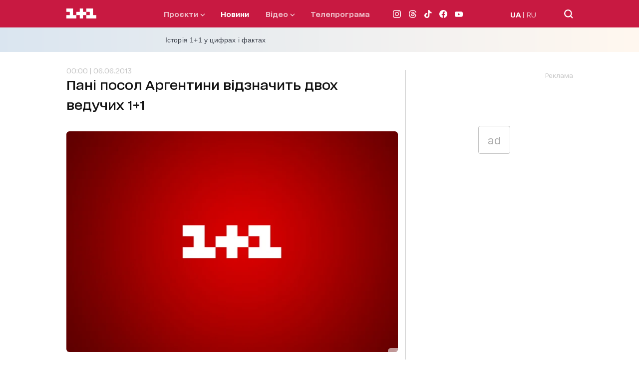

--- FILE ---
content_type: application/javascript; charset=utf-8
request_url: https://1plus1.ua/_nuxt/77561cf.modern.js
body_size: 44870
content:
/*! For license information please see LICENSES */
(window.webpackJsonp=window.webpackJsonp||[]).push([[0],{1105:function(e,t,n){"use strict";function r(e){return null!==e&&"object"==typeof e&&"constructor"in e&&e.constructor===Object}function l(e,t){void 0===e&&(e={}),void 0===t&&(t={}),Object.keys(t).forEach((function(n){void 0===e[n]?e[n]=t[n]:r(t[n])&&r(e[n])&&Object.keys(t[n]).length>0&&l(e[n],t[n])}))}n.r(t);var o="undefined"!=typeof document?document:{},d={body:{},addEventListener:function(){},removeEventListener:function(){},activeElement:{blur:function(){},nodeName:""},querySelector:function(){return null},querySelectorAll:function(){return[]},getElementById:function(){return null},createEvent:function(){return{initEvent:function(){}}},createElement:function(){return{children:[],childNodes:[],style:{},setAttribute:function(){},getElementsByTagName:function(){return[]}}},createElementNS:function(){return{}},importNode:function(){return null},location:{hash:"",host:"",hostname:"",href:"",origin:"",pathname:"",protocol:"",search:""}};l(o,d);var c="undefined"!=typeof window?window:{};l(c,{document:d,navigator:{userAgent:""},location:{hash:"",host:"",hostname:"",href:"",origin:"",pathname:"",protocol:"",search:""},history:{replaceState:function(){},pushState:function(){},go:function(){},back:function(){}},CustomEvent:function(){return this},addEventListener:function(){},removeEventListener:function(){},getComputedStyle:function(){return{getPropertyValue:function(){return""}}},Image:function(){},Date:function(){},screen:{},setTimeout:function(){},clearTimeout:function(){},matchMedia:function(){return{}}});class h{constructor(e){const t=this;for(let i=0;i<e.length;i+=1)t[i]=e[i];return t.length=e.length,this}}function m(e,t){const n=[];let i=0;if(e&&!t&&e instanceof h)return e;if(e)if("string"==typeof e){let r,l;const html=e.trim();if(html.indexOf("<")>=0&&html.indexOf(">")>=0){let e="div";for(0===html.indexOf("<li")&&(e="ul"),0===html.indexOf("<tr")&&(e="tbody"),0!==html.indexOf("<td")&&0!==html.indexOf("<th")||(e="tr"),0===html.indexOf("<tbody")&&(e="table"),0===html.indexOf("<option")&&(e="select"),l=o.createElement(e),l.innerHTML=html,i=0;i<l.childNodes.length;i+=1)n.push(l.childNodes[i])}else for(r=t||"#"!==e[0]||e.match(/[ .<>:~]/)?(t||o).querySelectorAll(e.trim()):[o.getElementById(e.trim().split("#")[1])],i=0;i<r.length;i+=1)r[i]&&n.push(r[i])}else if(e.nodeType||e===c||e===o)n.push(e);else if(e.length>0&&e[0].nodeType)for(i=0;i<e.length;i+=1)n.push(e[i]);return new h(n)}function f(e){const t=[];for(let i=0;i<e.length;i+=1)-1===t.indexOf(e[i])&&t.push(e[i]);return t}m.fn=h.prototype,m.Class=h,m.Dom7=h;"resize scroll".split(" ");const v={addClass:function(e){if(void 0===e)return this;const t=e.split(" ");for(let i=0;i<t.length;i+=1)for(let e=0;e<this.length;e+=1)void 0!==this[e]&&void 0!==this[e].classList&&this[e].classList.add(t[i]);return this},removeClass:function(e){const t=e.split(" ");for(let i=0;i<t.length;i+=1)for(let e=0;e<this.length;e+=1)void 0!==this[e]&&void 0!==this[e].classList&&this[e].classList.remove(t[i]);return this},hasClass:function(e){return!!this[0]&&this[0].classList.contains(e)},toggleClass:function(e){const t=e.split(" ");for(let i=0;i<t.length;i+=1)for(let e=0;e<this.length;e+=1)void 0!==this[e]&&void 0!==this[e].classList&&this[e].classList.toggle(t[i]);return this},attr:function(e,t){if(1===arguments.length&&"string"==typeof e)return this[0]?this[0].getAttribute(e):void 0;for(let i=0;i<this.length;i+=1)if(2===arguments.length)this[i].setAttribute(e,t);else for(const t in e)this[i][t]=e[t],this[i].setAttribute(t,e[t]);return this},removeAttr:function(e){for(let i=0;i<this.length;i+=1)this[i].removeAttribute(e);return this},data:function(e,t){let n;if(void 0!==t){for(let i=0;i<this.length;i+=1)n=this[i],n.dom7ElementDataStorage||(n.dom7ElementDataStorage={}),n.dom7ElementDataStorage[e]=t;return this}if(n=this[0],n){if(n.dom7ElementDataStorage&&e in n.dom7ElementDataStorage)return n.dom7ElementDataStorage[e];const t=n.getAttribute(`data-${e}`);return t||void 0}},transform:function(e){for(let i=0;i<this.length;i+=1){const t=this[i].style;t.webkitTransform=e,t.transform=e}return this},transition:function(e){"string"!=typeof e&&(e=`${e}ms`);for(let i=0;i<this.length;i+=1){const t=this[i].style;t.webkitTransitionDuration=e,t.transitionDuration=e}return this},on:function(...e){let[t,n,r,l]=e;function o(e){const t=e.target;if(!t)return;const l=e.target.dom7EventData||[];if(l.indexOf(e)<0&&l.unshift(e),m(t).is(n))r.apply(t,l);else{const e=m(t).parents();for(let t=0;t<e.length;t+=1)m(e[t]).is(n)&&r.apply(e[t],l)}}function d(e){const t=e&&e.target&&e.target.dom7EventData||[];t.indexOf(e)<0&&t.unshift(e),r.apply(this,t)}"function"==typeof e[1]&&([t,r,l]=e,n=void 0),l||(l=!1);const c=t.split(" ");let h;for(let i=0;i<this.length;i+=1){const e=this[i];if(n)for(h=0;h<c.length;h+=1){const t=c[h];e.dom7LiveListeners||(e.dom7LiveListeners={}),e.dom7LiveListeners[t]||(e.dom7LiveListeners[t]=[]),e.dom7LiveListeners[t].push({listener:r,proxyListener:o}),e.addEventListener(t,o,l)}else for(h=0;h<c.length;h+=1){const t=c[h];e.dom7Listeners||(e.dom7Listeners={}),e.dom7Listeners[t]||(e.dom7Listeners[t]=[]),e.dom7Listeners[t].push({listener:r,proxyListener:d}),e.addEventListener(t,d,l)}}return this},off:function(...e){let[t,n,r,l]=e;"function"==typeof e[1]&&([t,r,l]=e,n=void 0),l||(l=!1);const o=t.split(" ");for(let i=0;i<o.length;i+=1){const e=o[i];for(let t=0;t<this.length;t+=1){const o=this[t];let d;if(!n&&o.dom7Listeners?d=o.dom7Listeners[e]:n&&o.dom7LiveListeners&&(d=o.dom7LiveListeners[e]),d&&d.length)for(let t=d.length-1;t>=0;t-=1){const n=d[t];r&&n.listener===r||r&&n.listener&&n.listener.dom7proxy&&n.listener.dom7proxy===r?(o.removeEventListener(e,n.proxyListener,l),d.splice(t,1)):r||(o.removeEventListener(e,n.proxyListener,l),d.splice(t,1))}}}return this},trigger:function(...e){const t=e[0].split(" "),n=e[1];for(let i=0;i<t.length;i+=1){const r=t[i];for(let t=0;t<this.length;t+=1){const l=this[t];let d;try{d=new c.CustomEvent(r,{detail:n,bubbles:!0,cancelable:!0})}catch(e){d=o.createEvent("Event"),d.initEvent(r,!0,!0),d.detail=n}l.dom7EventData=e.filter(((data,e)=>e>0)),l.dispatchEvent(d),l.dom7EventData=[],delete l.dom7EventData}}return this},transitionEnd:function(e){const t=["webkitTransitionEnd","transitionend"],n=this;let i;function r(l){if(l.target===this)for(e.call(this,l),i=0;i<t.length;i+=1)n.off(t[i],r)}if(e)for(i=0;i<t.length;i+=1)n.on(t[i],r);return this},outerWidth:function(e){if(this.length>0){if(e){const e=this.styles();return this[0].offsetWidth+parseFloat(e.getPropertyValue("margin-right"))+parseFloat(e.getPropertyValue("margin-left"))}return this[0].offsetWidth}return null},outerHeight:function(e){if(this.length>0){if(e){const e=this.styles();return this[0].offsetHeight+parseFloat(e.getPropertyValue("margin-top"))+parseFloat(e.getPropertyValue("margin-bottom"))}return this[0].offsetHeight}return null},offset:function(){if(this.length>0){const e=this[0],t=e.getBoundingClientRect(),body=o.body,n=e.clientTop||body.clientTop||0,r=e.clientLeft||body.clientLeft||0,l=e===c?c.scrollY:e.scrollTop,d=e===c?c.scrollX:e.scrollLeft;return{top:t.top+l-n,left:t.left+d-r}}return null},css:function(e,t){let i;if(1===arguments.length){if("string"!=typeof e){for(i=0;i<this.length;i+=1)for(let t in e)this[i].style[t]=e[t];return this}if(this[0])return c.getComputedStyle(this[0],null).getPropertyValue(e)}if(2===arguments.length&&"string"==typeof e){for(i=0;i<this.length;i+=1)this[i].style[e]=t;return this}return this},each:function(e){if(!e)return this;for(let i=0;i<this.length;i+=1)if(!1===e.call(this[i],i,this[i]))return this;return this},html:function(html){if(void 0===html)return this[0]?this[0].innerHTML:void 0;for(let i=0;i<this.length;i+=1)this[i].innerHTML=html;return this},text:function(text){if(void 0===text)return this[0]?this[0].textContent.trim():null;for(let i=0;i<this.length;i+=1)this[i].textContent=text;return this},is:function(e){const t=this[0];let n,i;if(!t||void 0===e)return!1;if("string"==typeof e){if(t.matches)return t.matches(e);if(t.webkitMatchesSelector)return t.webkitMatchesSelector(e);if(t.msMatchesSelector)return t.msMatchesSelector(e);for(n=m(e),i=0;i<n.length;i+=1)if(n[i]===t)return!0;return!1}if(e===o)return t===o;if(e===c)return t===c;if(e.nodeType||e instanceof h){for(n=e.nodeType?[e]:e,i=0;i<n.length;i+=1)if(n[i]===t)return!0;return!1}return!1},index:function(){let i,e=this[0];if(e){for(i=0;null!==(e=e.previousSibling);)1===e.nodeType&&(i+=1);return i}},eq:function(e){if(void 0===e)return this;const t=this.length;let n;return e>t-1?new h([]):e<0?(n=t+e,new h(n<0?[]:[this[n]])):new h([this[e]])},append:function(...e){let t;for(let n=0;n<e.length;n+=1){t=e[n];for(let i=0;i<this.length;i+=1)if("string"==typeof t){const e=o.createElement("div");for(e.innerHTML=t;e.firstChild;)this[i].appendChild(e.firstChild)}else if(t instanceof h)for(let e=0;e<t.length;e+=1)this[i].appendChild(t[e]);else this[i].appendChild(t)}return this},prepend:function(e){let i,t;for(i=0;i<this.length;i+=1)if("string"==typeof e){const n=o.createElement("div");for(n.innerHTML=e,t=n.childNodes.length-1;t>=0;t-=1)this[i].insertBefore(n.childNodes[t],this[i].childNodes[0])}else if(e instanceof h)for(t=0;t<e.length;t+=1)this[i].insertBefore(e[t],this[i].childNodes[0]);else this[i].insertBefore(e,this[i].childNodes[0]);return this},next:function(e){return this.length>0?e?this[0].nextElementSibling&&m(this[0].nextElementSibling).is(e)?new h([this[0].nextElementSibling]):new h([]):this[0].nextElementSibling?new h([this[0].nextElementSibling]):new h([]):new h([])},nextAll:function(e){const t=[];let n=this[0];if(!n)return new h([]);for(;n.nextElementSibling;){const r=n.nextElementSibling;e?m(r).is(e)&&t.push(r):t.push(r),n=r}return new h(t)},prev:function(e){if(this.length>0){const t=this[0];return e?t.previousElementSibling&&m(t.previousElementSibling).is(e)?new h([t.previousElementSibling]):new h([]):t.previousElementSibling?new h([t.previousElementSibling]):new h([])}return new h([])},prevAll:function(e){const t=[];let n=this[0];if(!n)return new h([]);for(;n.previousElementSibling;){const r=n.previousElementSibling;e?m(r).is(e)&&t.push(r):t.push(r),n=r}return new h(t)},parent:function(e){const t=[];for(let i=0;i<this.length;i+=1)null!==this[i].parentNode&&(e?m(this[i].parentNode).is(e)&&t.push(this[i].parentNode):t.push(this[i].parentNode));return m(f(t))},parents:function(e){const t=[];for(let i=0;i<this.length;i+=1){let n=this[i].parentNode;for(;n;)e?m(n).is(e)&&t.push(n):t.push(n),n=n.parentNode}return m(f(t))},closest:function(e){let t=this;return void 0===e?new h([]):(t.is(e)||(t=t.parents(e).eq(0)),t)},find:function(e){const t=[];for(let i=0;i<this.length;i+=1){const n=this[i].querySelectorAll(e);for(let e=0;e<n.length;e+=1)t.push(n[e])}return new h(t)},children:function(e){const t=[];for(let i=0;i<this.length;i+=1){const n=this[i].childNodes;for(let r=0;r<n.length;r+=1)e?1===n[r].nodeType&&m(n[r]).is(e)&&t.push(n[r]):1===n[r].nodeType&&t.push(n[r])}return new h(f(t))},filter:function(e){const t=[],n=this;for(let i=0;i<n.length;i+=1)e.call(n[i],i,n[i])&&t.push(n[i]);return new h(t)},remove:function(){for(let i=0;i<this.length;i+=1)this[i].parentNode&&this[i].parentNode.removeChild(this[i]);return this},add:function(...e){const t=this;let i,n;for(i=0;i<e.length;i+=1){const r=m(e[i]);for(n=0;n<r.length;n+=1)t[t.length]=r[n],t.length+=1}return t},styles:function(){return this[0]?c.getComputedStyle(this[0],null):{}}};Object.keys(v).forEach((e=>{m.fn[e]=m.fn[e]||v[e]}));const w={deleteProps(e){const object=e;Object.keys(object).forEach((e=>{try{object[e]=null}catch(e){}try{delete object[e]}catch(e){}}))},nextTick:(e,t=0)=>setTimeout(e,t),now:()=>Date.now(),getTranslate(e,t="x"){let n,r,l;const o=c.getComputedStyle(e,null);return c.WebKitCSSMatrix?(r=o.transform||o.webkitTransform,r.split(",").length>6&&(r=r.split(", ").map((a=>a.replace(",","."))).join(", ")),l=new c.WebKitCSSMatrix("none"===r?"":r)):(l=o.MozTransform||o.OTransform||o.MsTransform||o.msTransform||o.transform||o.getPropertyValue("transform").replace("translate(","matrix(1, 0, 0, 1,"),n=l.toString().split(",")),"x"===t&&(r=c.WebKitCSSMatrix?l.m41:16===n.length?parseFloat(n[12]):parseFloat(n[4])),"y"===t&&(r=c.WebKitCSSMatrix?l.m42:16===n.length?parseFloat(n[13]):parseFloat(n[5])),r||0},parseUrlQuery(e){const t={};let i,n,param,r,l=e||c.location.href;if("string"==typeof l&&l.length)for(l=l.indexOf("?")>-1?l.replace(/\S*\?/,""):"",n=l.split("&").filter((e=>""!==e)),r=n.length,i=0;i<r;i+=1)param=n[i].replace(/#\S+/g,"").split("="),t[decodeURIComponent(param[0])]=void 0===param[1]?void 0:decodeURIComponent(param[1])||"";return t},isObject:e=>"object"==typeof e&&null!==e&&e.constructor&&e.constructor===Object,extend(...e){const t=Object(e[0]);for(let i=1;i<e.length;i+=1){const n=e[i];if(null!=n){const e=Object.keys(Object(n));for(let r=0,l=e.length;r<l;r+=1){const l=e[r],desc=Object.getOwnPropertyDescriptor(n,l);void 0!==desc&&desc.enumerable&&(w.isObject(t[l])&&w.isObject(n[l])?w.extend(t[l],n[l]):!w.isObject(t[l])&&w.isObject(n[l])?(t[l]={},w.extend(t[l],n[l])):t[l]=n[l])}}}return t}},y={touch:!!("ontouchstart"in c||c.DocumentTouch&&o instanceof c.DocumentTouch),pointerEvents:!!c.PointerEvent&&"maxTouchPoints"in c.navigator&&c.navigator.maxTouchPoints>=0,observer:"MutationObserver"in c||"WebkitMutationObserver"in c,passiveListener:function(){let e=!1;try{const t=Object.defineProperty({},"passive",{get(){e=!0}});c.addEventListener("testPassiveListener",null,t)}catch(e){}return e}(),gestures:"ongesturestart"in c};class x{constructor(e={}){const t=this;t.params=e,t.eventsListeners={},t.params&&t.params.on&&Object.keys(t.params.on).forEach((e=>{t.on(e,t.params.on[e])}))}on(e,t,n){const r=this;if("function"!=typeof t)return r;const l=n?"unshift":"push";return e.split(" ").forEach((e=>{r.eventsListeners[e]||(r.eventsListeners[e]=[]),r.eventsListeners[e][l](t)})),r}once(e,t,n){const r=this;if("function"!=typeof t)return r;function l(...n){r.off(e,l),l.f7proxy&&delete l.f7proxy,t.apply(r,n)}return l.f7proxy=t,r.on(e,l,n)}off(e,t){const n=this;return n.eventsListeners?(e.split(" ").forEach((e=>{void 0===t?n.eventsListeners[e]=[]:n.eventsListeners[e]&&n.eventsListeners[e].length&&n.eventsListeners[e].forEach(((r,l)=>{(r===t||r.f7proxy&&r.f7proxy===t)&&n.eventsListeners[e].splice(l,1)}))})),n):n}emit(...e){const t=this;if(!t.eventsListeners)return t;let n,data,r;"string"==typeof e[0]||Array.isArray(e[0])?(n=e[0],data=e.slice(1,e.length),r=t):(n=e[0].events,data=e[0].data,r=e[0].context||t);return(Array.isArray(n)?n:n.split(" ")).forEach((e=>{if(t.eventsListeners&&t.eventsListeners[e]){const n=[];t.eventsListeners[e].forEach((e=>{n.push(e)})),n.forEach((e=>{e.apply(r,data)}))}})),t}useModulesParams(e){const t=this;t.modules&&Object.keys(t.modules).forEach((n=>{const r=t.modules[n];r.params&&w.extend(e,r.params)}))}useModules(e={}){const t=this;t.modules&&Object.keys(t.modules).forEach((n=>{const r=t.modules[n],l=e[n]||{};r.instance&&Object.keys(r.instance).forEach((e=>{const n=r.instance[e];t[e]="function"==typeof n?n.bind(t):n})),r.on&&t.on&&Object.keys(r.on).forEach((e=>{t.on(e,r.on[e])})),r.create&&r.create.bind(t)(l)}))}static set components(e){this.use&&this.use(e)}static installModule(e,...t){const n=this;n.prototype.modules||(n.prototype.modules={});const r=e.name||`${Object.keys(n.prototype.modules).length}_${w.now()}`;return n.prototype.modules[r]=e,e.proto&&Object.keys(e.proto).forEach((t=>{n.prototype[t]=e.proto[t]})),e.static&&Object.keys(e.static).forEach((t=>{n[t]=e.static[t]})),e.install&&e.install.apply(n,t),n}static use(e,...t){const n=this;return Array.isArray(e)?(e.forEach((e=>n.installModule(e))),n):n.installModule(e,...t)}}var E={updateSize:function(){const e=this;let t,n;const r=e.$el;t=void 0!==e.params.width?e.params.width:r[0].clientWidth,n=void 0!==e.params.height?e.params.height:r[0].clientHeight,0===t&&e.isHorizontal()||0===n&&e.isVertical()||(t=t-parseInt(r.css("padding-left"),10)-parseInt(r.css("padding-right"),10),n=n-parseInt(r.css("padding-top"),10)-parseInt(r.css("padding-bottom"),10),w.extend(e,{width:t,height:n,size:e.isHorizontal()?t:n}))},updateSlides:function(){const e=this,t=e.params,{$wrapperEl:n,size:r,rtlTranslate:l,wrongRTL:o}=e,d=e.virtual&&t.virtual.enabled,h=d?e.virtual.slides.length:e.slides.length,m=n.children(`.${e.params.slideClass}`),f=d?e.virtual.slides.length:m.length;let v=[];const y=[],x=[];function E(e){return!t.cssMode||e!==m.length-1}let T=t.slidesOffsetBefore;"function"==typeof T&&(T=t.slidesOffsetBefore.call(e));let S=t.slidesOffsetAfter;"function"==typeof S&&(S=t.slidesOffsetAfter.call(e));const C=e.snapGrid.length,$=e.snapGrid.length;let M,P,k=t.spaceBetween,z=-T,I=0,L=0;if(void 0===r)return;"string"==typeof k&&k.indexOf("%")>=0&&(k=parseFloat(k.replace("%",""))/100*r),e.virtualSize=-k,l?m.css({marginLeft:"",marginTop:""}):m.css({marginRight:"",marginBottom:""}),t.slidesPerColumn>1&&(M=Math.floor(f/t.slidesPerColumn)===f/e.params.slidesPerColumn?f:Math.ceil(f/t.slidesPerColumn)*t.slidesPerColumn,"auto"!==t.slidesPerView&&"row"===t.slidesPerColumnFill&&(M=Math.max(M,t.slidesPerView*t.slidesPerColumn)));const O=t.slidesPerColumn,D=M/O,A=Math.floor(f/t.slidesPerColumn);for(let i=0;i<f;i+=1){P=0;const n=m.eq(i);if(t.slidesPerColumn>1){let r,l,o;if("row"===t.slidesPerColumnFill&&t.slidesPerGroup>1){const e=Math.floor(i/(t.slidesPerGroup*t.slidesPerColumn)),d=i-t.slidesPerColumn*t.slidesPerGroup*e,c=0===e?t.slidesPerGroup:Math.min(Math.ceil((f-e*O*t.slidesPerGroup)/O),t.slidesPerGroup);o=Math.floor(d/c),l=d-o*c+e*t.slidesPerGroup,r=l+o*M/O,n.css({"-webkit-box-ordinal-group":r,"-moz-box-ordinal-group":r,"-ms-flex-order":r,"-webkit-order":r,order:r})}else"column"===t.slidesPerColumnFill?(l=Math.floor(i/O),o=i-l*O,(l>A||l===A&&o===O-1)&&(o+=1,o>=O&&(o=0,l+=1))):(o=Math.floor(i/D),l=i-o*D);n.css("margin-"+(e.isHorizontal()?"top":"left"),0!==o&&t.spaceBetween&&`${t.spaceBetween}px`)}if("none"!==n.css("display")){if("auto"===t.slidesPerView){const r=c.getComputedStyle(n[0],null),l=n[0].style.transform,o=n[0].style.webkitTransform;if(l&&(n[0].style.transform="none"),o&&(n[0].style.webkitTransform="none"),t.roundLengths)P=e.isHorizontal()?n.outerWidth(!0):n.outerHeight(!0);else if(e.isHorizontal()){const e=parseFloat(r.getPropertyValue("width")),t=parseFloat(r.getPropertyValue("padding-left")),n=parseFloat(r.getPropertyValue("padding-right")),l=parseFloat(r.getPropertyValue("margin-left")),o=parseFloat(r.getPropertyValue("margin-right")),d=r.getPropertyValue("box-sizing");P=d&&"border-box"===d?e+l+o:e+t+n+l+o}else{const e=parseFloat(r.getPropertyValue("height")),t=parseFloat(r.getPropertyValue("padding-top")),n=parseFloat(r.getPropertyValue("padding-bottom")),l=parseFloat(r.getPropertyValue("margin-top")),o=parseFloat(r.getPropertyValue("margin-bottom")),d=r.getPropertyValue("box-sizing");P=d&&"border-box"===d?e+l+o:e+t+n+l+o}l&&(n[0].style.transform=l),o&&(n[0].style.webkitTransform=o),t.roundLengths&&(P=Math.floor(P))}else P=(r-(t.slidesPerView-1)*k)/t.slidesPerView,t.roundLengths&&(P=Math.floor(P)),m[i]&&(e.isHorizontal()?m[i].style.width=`${P}px`:m[i].style.height=`${P}px`);m[i]&&(m[i].swiperSlideSize=P),x.push(P),t.centeredSlides?(z=z+P/2+I/2+k,0===I&&0!==i&&(z=z-r/2-k),0===i&&(z=z-r/2-k),Math.abs(z)<.001&&(z=0),t.roundLengths&&(z=Math.floor(z)),L%t.slidesPerGroup==0&&v.push(z),y.push(z)):(t.roundLengths&&(z=Math.floor(z)),(L-Math.min(e.params.slidesPerGroupSkip,L))%e.params.slidesPerGroup==0&&v.push(z),y.push(z),z=z+P+k),e.virtualSize+=P+k,I=P,L+=1}}let B;if(e.virtualSize=Math.max(e.virtualSize,r)+S,l&&o&&("slide"===t.effect||"coverflow"===t.effect)&&n.css({width:`${e.virtualSize+t.spaceBetween}px`}),t.setWrapperSize&&(e.isHorizontal()?n.css({width:`${e.virtualSize+t.spaceBetween}px`}):n.css({height:`${e.virtualSize+t.spaceBetween}px`})),t.slidesPerColumn>1&&(e.virtualSize=(P+t.spaceBetween)*M,e.virtualSize=Math.ceil(e.virtualSize/t.slidesPerColumn)-t.spaceBetween,e.isHorizontal()?n.css({width:`${e.virtualSize+t.spaceBetween}px`}):n.css({height:`${e.virtualSize+t.spaceBetween}px`}),t.centeredSlides)){B=[];for(let i=0;i<v.length;i+=1){let n=v[i];t.roundLengths&&(n=Math.floor(n)),v[i]<e.virtualSize+v[0]&&B.push(n)}v=B}if(!t.centeredSlides){B=[];for(let i=0;i<v.length;i+=1){let n=v[i];t.roundLengths&&(n=Math.floor(n)),v[i]<=e.virtualSize-r&&B.push(n)}v=B,Math.floor(e.virtualSize-r)-Math.floor(v[v.length-1])>1&&v.push(e.virtualSize-r)}if(0===v.length&&(v=[0]),0!==t.spaceBetween&&(e.isHorizontal()?l?m.filter(E).css({marginLeft:`${k}px`}):m.filter(E).css({marginRight:`${k}px`}):m.filter(E).css({marginBottom:`${k}px`})),t.centeredSlides&&t.centeredSlidesBounds){let e=0;x.forEach((n=>{e+=n+(t.spaceBetween?t.spaceBetween:0)})),e-=t.spaceBetween;const n=e-r;v=v.map((e=>e<0?-T:e>n?n+S:e))}if(t.centerInsufficientSlides){let e=0;if(x.forEach((n=>{e+=n+(t.spaceBetween?t.spaceBetween:0)})),e-=t.spaceBetween,e<r){const t=(r-e)/2;v.forEach(((e,n)=>{v[n]=e-t})),y.forEach(((e,n)=>{y[n]=e+t}))}}w.extend(e,{slides:m,snapGrid:v,slidesGrid:y,slidesSizesGrid:x}),f!==h&&e.emit("slidesLengthChange"),v.length!==C&&(e.params.watchOverflow&&e.checkOverflow(),e.emit("snapGridLengthChange")),y.length!==$&&e.emit("slidesGridLengthChange"),(t.watchSlidesProgress||t.watchSlidesVisibility)&&e.updateSlidesOffset()},updateAutoHeight:function(e){const t=this,n=[];let i,r=0;if("number"==typeof e?t.setTransition(e):!0===e&&t.setTransition(t.params.speed),"auto"!==t.params.slidesPerView&&t.params.slidesPerView>1)if(t.params.centeredSlides)t.visibleSlides.each(((e,t)=>{n.push(t)}));else for(i=0;i<Math.ceil(t.params.slidesPerView);i+=1){const e=t.activeIndex+i;if(e>t.slides.length)break;n.push(t.slides.eq(e)[0])}else n.push(t.slides.eq(t.activeIndex)[0]);for(i=0;i<n.length;i+=1)if(void 0!==n[i]){const e=n[i].offsetHeight;r=e>r?e:r}r&&t.$wrapperEl.css("height",`${r}px`)},updateSlidesOffset:function(){const e=this,t=e.slides;for(let i=0;i<t.length;i+=1)t[i].swiperSlideOffset=e.isHorizontal()?t[i].offsetLeft:t[i].offsetTop},updateSlidesProgress:function(e=this&&this.translate||0){const t=this,n=t.params,{slides:r,rtlTranslate:l}=t;if(0===r.length)return;void 0===r[0].swiperSlideOffset&&t.updateSlidesOffset();let o=-e;l&&(o=e),r.removeClass(n.slideVisibleClass),t.visibleSlidesIndexes=[],t.visibleSlides=[];for(let i=0;i<r.length;i+=1){const e=r[i],d=(o+(n.centeredSlides?t.minTranslate():0)-e.swiperSlideOffset)/(e.swiperSlideSize+n.spaceBetween);if(n.watchSlidesVisibility||n.centeredSlides&&n.autoHeight){const l=-(o-e.swiperSlideOffset),d=l+t.slidesSizesGrid[i];(l>=0&&l<t.size-1||d>1&&d<=t.size||l<=0&&d>=t.size)&&(t.visibleSlides.push(e),t.visibleSlidesIndexes.push(i),r.eq(i).addClass(n.slideVisibleClass))}e.progress=l?-d:d}t.visibleSlides=m(t.visibleSlides)},updateProgress:function(e){const t=this;if(void 0===e){const n=t.rtlTranslate?-1:1;e=t&&t.translate&&t.translate*n||0}const n=t.params,r=t.maxTranslate()-t.minTranslate();let{progress:progress,isBeginning:l,isEnd:o}=t;const d=l,c=o;0===r?(progress=0,l=!0,o=!0):(progress=(e-t.minTranslate())/r,l=progress<=0,o=progress>=1),w.extend(t,{progress:progress,isBeginning:l,isEnd:o}),(n.watchSlidesProgress||n.watchSlidesVisibility||n.centeredSlides&&n.autoHeight)&&t.updateSlidesProgress(e),l&&!d&&t.emit("reachBeginning toEdge"),o&&!c&&t.emit("reachEnd toEdge"),(d&&!l||c&&!o)&&t.emit("fromEdge"),t.emit("progress",progress)},updateSlidesClasses:function(){const e=this,{slides:t,params:n,$wrapperEl:r,activeIndex:l,realIndex:o}=e,d=e.virtual&&n.virtual.enabled;let c;t.removeClass(`${n.slideActiveClass} ${n.slideNextClass} ${n.slidePrevClass} ${n.slideDuplicateActiveClass} ${n.slideDuplicateNextClass} ${n.slideDuplicatePrevClass}`),c=d?e.$wrapperEl.find(`.${n.slideClass}[data-swiper-slide-index="${l}"]`):t.eq(l),c.addClass(n.slideActiveClass),n.loop&&(c.hasClass(n.slideDuplicateClass)?r.children(`.${n.slideClass}:not(.${n.slideDuplicateClass})[data-swiper-slide-index="${o}"]`).addClass(n.slideDuplicateActiveClass):r.children(`.${n.slideClass}.${n.slideDuplicateClass}[data-swiper-slide-index="${o}"]`).addClass(n.slideDuplicateActiveClass));let h=c.nextAll(`.${n.slideClass}`).eq(0).addClass(n.slideNextClass);n.loop&&0===h.length&&(h=t.eq(0),h.addClass(n.slideNextClass));let m=c.prevAll(`.${n.slideClass}`).eq(0).addClass(n.slidePrevClass);n.loop&&0===m.length&&(m=t.eq(-1),m.addClass(n.slidePrevClass)),n.loop&&(h.hasClass(n.slideDuplicateClass)?r.children(`.${n.slideClass}:not(.${n.slideDuplicateClass})[data-swiper-slide-index="${h.attr("data-swiper-slide-index")}"]`).addClass(n.slideDuplicateNextClass):r.children(`.${n.slideClass}.${n.slideDuplicateClass}[data-swiper-slide-index="${h.attr("data-swiper-slide-index")}"]`).addClass(n.slideDuplicateNextClass),m.hasClass(n.slideDuplicateClass)?r.children(`.${n.slideClass}:not(.${n.slideDuplicateClass})[data-swiper-slide-index="${m.attr("data-swiper-slide-index")}"]`).addClass(n.slideDuplicatePrevClass):r.children(`.${n.slideClass}.${n.slideDuplicateClass}[data-swiper-slide-index="${m.attr("data-swiper-slide-index")}"]`).addClass(n.slideDuplicatePrevClass))},updateActiveIndex:function(e){const t=this,n=t.rtlTranslate?t.translate:-t.translate,{slidesGrid:r,snapGrid:l,params:o,activeIndex:d,realIndex:c,snapIndex:h}=t;let m,f=e;if(void 0===f){for(let i=0;i<r.length;i+=1)void 0!==r[i+1]?n>=r[i]&&n<r[i+1]-(r[i+1]-r[i])/2?f=i:n>=r[i]&&n<r[i+1]&&(f=i+1):n>=r[i]&&(f=i);o.normalizeSlideIndex&&(f<0||void 0===f)&&(f=0)}if(l.indexOf(n)>=0)m=l.indexOf(n);else{const e=Math.min(o.slidesPerGroupSkip,f);m=e+Math.floor((f-e)/o.slidesPerGroup)}if(m>=l.length&&(m=l.length-1),f===d)return void(m!==h&&(t.snapIndex=m,t.emit("snapIndexChange")));const v=parseInt(t.slides.eq(f).attr("data-swiper-slide-index")||f,10);w.extend(t,{snapIndex:m,realIndex:v,previousIndex:d,activeIndex:f}),t.emit("activeIndexChange"),t.emit("snapIndexChange"),c!==v&&t.emit("realIndexChange"),(t.initialized||t.params.runCallbacksOnInit)&&t.emit("slideChange")},updateClickedSlide:function(e){const t=this,n=t.params,r=m(e.target).closest(`.${n.slideClass}`)[0];let l=!1;if(r)for(let i=0;i<t.slides.length;i+=1)t.slides[i]===r&&(l=!0);if(!r||!l)return t.clickedSlide=void 0,void(t.clickedIndex=void 0);t.clickedSlide=r,t.virtual&&t.params.virtual.enabled?t.clickedIndex=parseInt(m(r).attr("data-swiper-slide-index"),10):t.clickedIndex=m(r).index(),n.slideToClickedSlide&&void 0!==t.clickedIndex&&t.clickedIndex!==t.activeIndex&&t.slideToClickedSlide()}};var T={getTranslate:function(e=(this.isHorizontal()?"x":"y")){const{params:t,rtlTranslate:n,translate:r,$wrapperEl:l}=this;if(t.virtualTranslate)return n?-r:r;if(t.cssMode)return r;let o=w.getTranslate(l[0],e);return n&&(o=-o),o||0},setTranslate:function(e,t){const n=this,{rtlTranslate:r,params:l,$wrapperEl:o,wrapperEl:d,progress:progress}=n;let c,h=0,m=0;n.isHorizontal()?h=r?-e:e:m=e,l.roundLengths&&(h=Math.floor(h),m=Math.floor(m)),l.cssMode?d[n.isHorizontal()?"scrollLeft":"scrollTop"]=n.isHorizontal()?-h:-m:l.virtualTranslate||o.transform(`translate3d(${h}px, ${m}px, 0px)`),n.previousTranslate=n.translate,n.translate=n.isHorizontal()?h:m;const f=n.maxTranslate()-n.minTranslate();c=0===f?0:(e-n.minTranslate())/f,c!==progress&&n.updateProgress(e),n.emit("setTranslate",n.translate,t)},minTranslate:function(){return-this.snapGrid[0]},maxTranslate:function(){return-this.snapGrid[this.snapGrid.length-1]},translateTo:function(e=0,t=this.params.speed,n=!0,r=!0,l){const o=this,{params:d,wrapperEl:c}=o;if(o.animating&&d.preventInteractionOnTransition)return!1;const h=o.minTranslate(),m=o.maxTranslate();let f;if(f=r&&e>h?h:r&&e<m?m:e,o.updateProgress(f),d.cssMode){const e=o.isHorizontal();return 0===t?c[e?"scrollLeft":"scrollTop"]=-f:c.scrollTo?c.scrollTo({[e?"left":"top"]:-f,behavior:"smooth"}):c[e?"scrollLeft":"scrollTop"]=-f,!0}return 0===t?(o.setTransition(0),o.setTranslate(f),n&&(o.emit("beforeTransitionStart",t,l),o.emit("transitionEnd"))):(o.setTransition(t),o.setTranslate(f),n&&(o.emit("beforeTransitionStart",t,l),o.emit("transitionStart")),o.animating||(o.animating=!0,o.onTranslateToWrapperTransitionEnd||(o.onTranslateToWrapperTransitionEnd=function(e){o&&!o.destroyed&&e.target===this&&(o.$wrapperEl[0].removeEventListener("transitionend",o.onTranslateToWrapperTransitionEnd),o.$wrapperEl[0].removeEventListener("webkitTransitionEnd",o.onTranslateToWrapperTransitionEnd),o.onTranslateToWrapperTransitionEnd=null,delete o.onTranslateToWrapperTransitionEnd,n&&o.emit("transitionEnd"))}),o.$wrapperEl[0].addEventListener("transitionend",o.onTranslateToWrapperTransitionEnd),o.$wrapperEl[0].addEventListener("webkitTransitionEnd",o.onTranslateToWrapperTransitionEnd))),!0}};var S={setTransition:function(e,t){const n=this;n.params.cssMode||n.$wrapperEl.transition(e),n.emit("setTransition",e,t)},transitionStart:function(e=!0,t){const n=this,{activeIndex:r,params:l,previousIndex:o}=n;if(l.cssMode)return;l.autoHeight&&n.updateAutoHeight();let d=t;if(d||(d=r>o?"next":r<o?"prev":"reset"),n.emit("transitionStart"),e&&r!==o){if("reset"===d)return void n.emit("slideResetTransitionStart");n.emit("slideChangeTransitionStart"),"next"===d?n.emit("slideNextTransitionStart"):n.emit("slidePrevTransitionStart")}},transitionEnd:function(e=!0,t){const n=this,{activeIndex:r,previousIndex:l,params:o}=n;if(n.animating=!1,o.cssMode)return;n.setTransition(0);let d=t;if(d||(d=r>l?"next":r<l?"prev":"reset"),n.emit("transitionEnd"),e&&r!==l){if("reset"===d)return void n.emit("slideResetTransitionEnd");n.emit("slideChangeTransitionEnd"),"next"===d?n.emit("slideNextTransitionEnd"):n.emit("slidePrevTransitionEnd")}}};var C={slideTo:function(e=0,t=this.params.speed,n=!0,r){const l=this;let o=e;o<0&&(o=0);const{params:d,snapGrid:c,slidesGrid:h,previousIndex:m,activeIndex:f,rtlTranslate:v,wrapperEl:w}=l;if(l.animating&&d.preventInteractionOnTransition)return!1;const y=Math.min(l.params.slidesPerGroupSkip,o);let x=y+Math.floor((o-y)/l.params.slidesPerGroup);x>=c.length&&(x=c.length-1),(f||d.initialSlide||0)===(m||0)&&n&&l.emit("beforeSlideChangeStart");const E=-c[x];if(l.updateProgress(E),d.normalizeSlideIndex)for(let i=0;i<h.length;i+=1)-Math.floor(100*E)>=Math.floor(100*h[i])&&(o=i);if(l.initialized&&o!==f){if(!l.allowSlideNext&&E<l.translate&&E<l.minTranslate())return!1;if(!l.allowSlidePrev&&E>l.translate&&E>l.maxTranslate()&&(f||0)!==o)return!1}let T;if(T=o>f?"next":o<f?"prev":"reset",v&&-E===l.translate||!v&&E===l.translate)return l.updateActiveIndex(o),d.autoHeight&&l.updateAutoHeight(),l.updateSlidesClasses(),"slide"!==d.effect&&l.setTranslate(E),"reset"!==T&&(l.transitionStart(n,T),l.transitionEnd(n,T)),!1;if(d.cssMode){const e=l.isHorizontal();let n=-E;return v&&(n=w.scrollWidth-w.offsetWidth-n),0===t?w[e?"scrollLeft":"scrollTop"]=n:w.scrollTo?w.scrollTo({[e?"left":"top"]:n,behavior:"smooth"}):w[e?"scrollLeft":"scrollTop"]=n,!0}return 0===t?(l.setTransition(0),l.setTranslate(E),l.updateActiveIndex(o),l.updateSlidesClasses(),l.emit("beforeTransitionStart",t,r),l.transitionStart(n,T),l.transitionEnd(n,T)):(l.setTransition(t),l.setTranslate(E),l.updateActiveIndex(o),l.updateSlidesClasses(),l.emit("beforeTransitionStart",t,r),l.transitionStart(n,T),l.animating||(l.animating=!0,l.onSlideToWrapperTransitionEnd||(l.onSlideToWrapperTransitionEnd=function(e){l&&!l.destroyed&&e.target===this&&(l.$wrapperEl[0].removeEventListener("transitionend",l.onSlideToWrapperTransitionEnd),l.$wrapperEl[0].removeEventListener("webkitTransitionEnd",l.onSlideToWrapperTransitionEnd),l.onSlideToWrapperTransitionEnd=null,delete l.onSlideToWrapperTransitionEnd,l.transitionEnd(n,T))}),l.$wrapperEl[0].addEventListener("transitionend",l.onSlideToWrapperTransitionEnd),l.$wrapperEl[0].addEventListener("webkitTransitionEnd",l.onSlideToWrapperTransitionEnd))),!0},slideToLoop:function(e=0,t=this.params.speed,n=!0,r){const l=this;let o=e;return l.params.loop&&(o+=l.loopedSlides),l.slideTo(o,t,n,r)},slideNext:function(e=this.params.speed,t=!0,n){const r=this,{params:l,animating:o}=r,d=r.activeIndex<l.slidesPerGroupSkip?1:l.slidesPerGroup;if(l.loop){if(o)return!1;r.loopFix(),r._clientLeft=r.$wrapperEl[0].clientLeft}return r.slideTo(r.activeIndex+d,e,t,n)},slidePrev:function(e=this.params.speed,t=!0,n){const r=this,{params:l,animating:o,snapGrid:d,slidesGrid:c,rtlTranslate:h}=r;if(l.loop){if(o)return!1;r.loopFix(),r._clientLeft=r.$wrapperEl[0].clientLeft}function m(e){return e<0?-Math.floor(Math.abs(e)):Math.floor(e)}const f=m(h?r.translate:-r.translate),v=d.map((e=>m(e)));c.map((e=>m(e))),d[v.indexOf(f)];let w,y=d[v.indexOf(f)-1];return void 0===y&&l.cssMode&&d.forEach((e=>{!y&&f>=e&&(y=e)})),void 0!==y&&(w=c.indexOf(y),w<0&&(w=r.activeIndex-1)),r.slideTo(w,e,t,n)},slideReset:function(e=this.params.speed,t=!0,n){return this.slideTo(this.activeIndex,e,t,n)},slideToClosest:function(e=this.params.speed,t=!0,n,r=.5){const l=this;let o=l.activeIndex;const d=Math.min(l.params.slidesPerGroupSkip,o),c=d+Math.floor((o-d)/l.params.slidesPerGroup),h=l.rtlTranslate?l.translate:-l.translate;if(h>=l.snapGrid[c]){const e=l.snapGrid[c];h-e>(l.snapGrid[c+1]-e)*r&&(o+=l.params.slidesPerGroup)}else{const e=l.snapGrid[c-1];h-e<=(l.snapGrid[c]-e)*r&&(o-=l.params.slidesPerGroup)}return o=Math.max(o,0),o=Math.min(o,l.slidesGrid.length-1),l.slideTo(o,e,t,n)},slideToClickedSlide:function(){const e=this,{params:t,$wrapperEl:n}=e,r="auto"===t.slidesPerView?e.slidesPerViewDynamic():t.slidesPerView;let l,o=e.clickedIndex;if(t.loop){if(e.animating)return;l=parseInt(m(e.clickedSlide).attr("data-swiper-slide-index"),10),t.centeredSlides?o<e.loopedSlides-r/2||o>e.slides.length-e.loopedSlides+r/2?(e.loopFix(),o=n.children(`.${t.slideClass}[data-swiper-slide-index="${l}"]:not(.${t.slideDuplicateClass})`).eq(0).index(),w.nextTick((()=>{e.slideTo(o)}))):e.slideTo(o):o>e.slides.length-r?(e.loopFix(),o=n.children(`.${t.slideClass}[data-swiper-slide-index="${l}"]:not(.${t.slideDuplicateClass})`).eq(0).index(),w.nextTick((()=>{e.slideTo(o)}))):e.slideTo(o)}else e.slideTo(o)}};var $={loopCreate:function(){const e=this,{params:t,$wrapperEl:n}=e;n.children(`.${t.slideClass}.${t.slideDuplicateClass}`).remove();let r=n.children(`.${t.slideClass}`);if(t.loopFillGroupWithBlank){const e=t.slidesPerGroup-r.length%t.slidesPerGroup;if(e!==t.slidesPerGroup){for(let i=0;i<e;i+=1){const e=m(o.createElement("div")).addClass(`${t.slideClass} ${t.slideBlankClass}`);n.append(e)}r=n.children(`.${t.slideClass}`)}}"auto"!==t.slidesPerView||t.loopedSlides||(t.loopedSlides=r.length),e.loopedSlides=Math.ceil(parseFloat(t.loopedSlides||t.slidesPerView,10)),e.loopedSlides+=t.loopAdditionalSlides,e.loopedSlides>r.length&&(e.loopedSlides=r.length);const l=[],d=[];r.each(((t,n)=>{const o=m(n);t<e.loopedSlides&&d.push(n),t<r.length&&t>=r.length-e.loopedSlides&&l.push(n),o.attr("data-swiper-slide-index",t)}));for(let i=0;i<d.length;i+=1)n.append(m(d[i].cloneNode(!0)).addClass(t.slideDuplicateClass));for(let i=l.length-1;i>=0;i-=1)n.prepend(m(l[i].cloneNode(!0)).addClass(t.slideDuplicateClass))},loopFix:function(){const e=this;e.emit("beforeLoopFix");const{activeIndex:t,slides:n,loopedSlides:r,allowSlidePrev:l,allowSlideNext:o,snapGrid:d,rtlTranslate:c}=e;let h;e.allowSlidePrev=!0,e.allowSlideNext=!0;const m=-d[t]-e.getTranslate();if(t<r){h=n.length-3*r+t,h+=r;e.slideTo(h,0,!1,!0)&&0!==m&&e.setTranslate((c?-e.translate:e.translate)-m)}else if(t>=n.length-r){h=-n.length+t+r,h+=r;e.slideTo(h,0,!1,!0)&&0!==m&&e.setTranslate((c?-e.translate:e.translate)-m)}e.allowSlidePrev=l,e.allowSlideNext=o,e.emit("loopFix")},loopDestroy:function(){const{$wrapperEl:e,params:t,slides:n}=this;e.children(`.${t.slideClass}.${t.slideDuplicateClass},.${t.slideClass}.${t.slideBlankClass}`).remove(),n.removeAttr("data-swiper-slide-index")}};var M={setGrabCursor:function(e){const t=this;if(y.touch||!t.params.simulateTouch||t.params.watchOverflow&&t.isLocked||t.params.cssMode)return;const n=t.el;n.style.cursor="move",n.style.cursor=e?"-webkit-grabbing":"-webkit-grab",n.style.cursor=e?"-moz-grabbin":"-moz-grab",n.style.cursor=e?"grabbing":"grab"},unsetGrabCursor:function(){const e=this;y.touch||e.params.watchOverflow&&e.isLocked||e.params.cssMode||(e.el.style.cursor="")}};var P={appendSlide:function(e){const t=this,{$wrapperEl:n,params:r}=t;if(r.loop&&t.loopDestroy(),"object"==typeof e&&"length"in e)for(let i=0;i<e.length;i+=1)e[i]&&n.append(e[i]);else n.append(e);r.loop&&t.loopCreate(),r.observer&&y.observer||t.update()},prependSlide:function(e){const t=this,{params:n,$wrapperEl:r,activeIndex:l}=t;n.loop&&t.loopDestroy();let o=l+1;if("object"==typeof e&&"length"in e){for(let i=0;i<e.length;i+=1)e[i]&&r.prepend(e[i]);o=l+e.length}else r.prepend(e);n.loop&&t.loopCreate(),n.observer&&y.observer||t.update(),t.slideTo(o,0,!1)},addSlide:function(e,t){const n=this,{$wrapperEl:r,params:l,activeIndex:o}=n;let d=o;l.loop&&(d-=n.loopedSlides,n.loopDestroy(),n.slides=r.children(`.${l.slideClass}`));const c=n.slides.length;if(e<=0)return void n.prependSlide(t);if(e>=c)return void n.appendSlide(t);let h=d>e?d+1:d;const m=[];for(let i=c-1;i>=e;i-=1){const e=n.slides.eq(i);e.remove(),m.unshift(e)}if("object"==typeof t&&"length"in t){for(let i=0;i<t.length;i+=1)t[i]&&r.append(t[i]);h=d>e?d+t.length:d}else r.append(t);for(let i=0;i<m.length;i+=1)r.append(m[i]);l.loop&&n.loopCreate(),l.observer&&y.observer||n.update(),l.loop?n.slideTo(h+n.loopedSlides,0,!1):n.slideTo(h,0,!1)},removeSlide:function(e){const t=this,{params:n,$wrapperEl:r,activeIndex:l}=t;let o=l;n.loop&&(o-=t.loopedSlides,t.loopDestroy(),t.slides=r.children(`.${n.slideClass}`));let d,c=o;if("object"==typeof e&&"length"in e){for(let i=0;i<e.length;i+=1)d=e[i],t.slides[d]&&t.slides.eq(d).remove(),d<c&&(c-=1);c=Math.max(c,0)}else d=e,t.slides[d]&&t.slides.eq(d).remove(),d<c&&(c-=1),c=Math.max(c,0);n.loop&&t.loopCreate(),n.observer&&y.observer||t.update(),n.loop?t.slideTo(c+t.loopedSlides,0,!1):t.slideTo(c,0,!1)},removeAllSlides:function(){const e=this,t=[];for(let i=0;i<e.slides.length;i+=1)t.push(i);e.removeSlide(t)}};const k=function(){const e=c.navigator.platform,t=c.navigator.userAgent,n={ios:!1,android:!1,androidChrome:!1,desktop:!1,iphone:!1,ipod:!1,ipad:!1,edge:!1,ie:!1,firefox:!1,macos:!1,windows:!1,cordova:!(!c.cordova&&!c.phonegap),phonegap:!(!c.cordova&&!c.phonegap),electron:!1},r=c.screen.width,l=c.screen.height,o=t.match(/(Android);?[\s\/]+([\d.]+)?/);let d=t.match(/(iPad).*OS\s([\d_]+)/);const h=t.match(/(iPod)(.*OS\s([\d_]+))?/),m=!d&&t.match(/(iPhone\sOS|iOS)\s([\d_]+)/),f=t.indexOf("MSIE ")>=0||t.indexOf("Trident/")>=0,v=t.indexOf("Edge/")>=0,w=t.indexOf("Gecko/")>=0&&t.indexOf("Firefox/")>=0,x="Win32"===e,E=t.toLowerCase().indexOf("electron")>=0;let T="MacIntel"===e;return!d&&T&&y.touch&&(1024===r&&1366===l||834===r&&1194===l||834===r&&1112===l||768===r&&1024===l)&&(d=t.match(/(Version)\/([\d.]+)/),T=!1),n.ie=f,n.edge=v,n.firefox=w,o&&!x&&(n.os="android",n.osVersion=o[2],n.android=!0,n.androidChrome=t.toLowerCase().indexOf("chrome")>=0),(d||m||h)&&(n.os="ios",n.ios=!0),m&&!h&&(n.osVersion=m[2].replace(/_/g,"."),n.iphone=!0),d&&(n.osVersion=d[2].replace(/_/g,"."),n.ipad=!0),h&&(n.osVersion=h[3]?h[3].replace(/_/g,"."):null,n.ipod=!0),n.ios&&n.osVersion&&t.indexOf("Version/")>=0&&"10"===n.osVersion.split(".")[0]&&(n.osVersion=t.toLowerCase().split("version/")[1].split(" ")[0]),n.webView=!(!(m||d||h)||!t.match(/.*AppleWebKit(?!.*Safari)/i)&&!c.navigator.standalone)||c.matchMedia&&c.matchMedia("(display-mode: standalone)").matches,n.webview=n.webView,n.standalone=n.webView,n.desktop=!(n.ios||n.android)||E,n.desktop&&(n.electron=E,n.macos=T,n.windows=x,n.macos&&(n.os="macos"),n.windows&&(n.os="windows")),n.pixelRatio=c.devicePixelRatio||1,n}();function z(e){const t=this,data=t.touchEventsData,{params:n,touches:r}=t;if(t.animating&&n.preventInteractionOnTransition)return;let l=e;l.originalEvent&&(l=l.originalEvent);const d=m(l.target);if("wrapper"===n.touchEventsTarget&&!d.closest(t.wrapperEl).length)return;if(data.isTouchEvent="touchstart"===l.type,!data.isTouchEvent&&"which"in l&&3===l.which)return;if(!data.isTouchEvent&&"button"in l&&l.button>0)return;if(data.isTouched&&data.isMoved)return;if(n.noSwiping&&d.closest(n.noSwipingSelector?n.noSwipingSelector:`.${n.noSwipingClass}`)[0])return void(t.allowClick=!0);if(n.swipeHandler&&!d.closest(n.swipeHandler)[0])return;r.currentX="touchstart"===l.type?l.targetTouches[0].pageX:l.pageX,r.currentY="touchstart"===l.type?l.targetTouches[0].pageY:l.pageY;const h=r.currentX,f=r.currentY,v=n.edgeSwipeDetection||n.iOSEdgeSwipeDetection,y=n.edgeSwipeThreshold||n.iOSEdgeSwipeThreshold;if(!v||!(h<=y||h>=c.screen.width-y)){if(w.extend(data,{isTouched:!0,isMoved:!1,allowTouchCallbacks:!0,isScrolling:void 0,startMoving:void 0}),r.startX=h,r.startY=f,data.touchStartTime=w.now(),t.allowClick=!0,t.updateSize(),t.swipeDirection=void 0,n.threshold>0&&(data.allowThresholdMove=!1),"touchstart"!==l.type){let e=!0;d.is(data.formElements)&&(e=!1),o.activeElement&&m(o.activeElement).is(data.formElements)&&o.activeElement!==d[0]&&o.activeElement.blur();const r=e&&t.allowTouchMove&&n.touchStartPreventDefault;(n.touchStartForcePreventDefault||r)&&l.preventDefault()}t.emit("touchStart",l)}}function I(e){const t=this,data=t.touchEventsData,{params:n,touches:r,rtlTranslate:l}=t;let d=e;if(d.originalEvent&&(d=d.originalEvent),!data.isTouched)return void(data.startMoving&&data.isScrolling&&t.emit("touchMoveOpposite",d));if(data.isTouchEvent&&"touchmove"!==d.type)return;const c="touchmove"===d.type&&d.targetTouches&&(d.targetTouches[0]||d.changedTouches[0]),h="touchmove"===d.type?c.pageX:d.pageX,f="touchmove"===d.type?c.pageY:d.pageY;if(d.preventedByNestedSwiper)return r.startX=h,void(r.startY=f);if(!t.allowTouchMove)return t.allowClick=!1,void(data.isTouched&&(w.extend(r,{startX:h,startY:f,currentX:h,currentY:f}),data.touchStartTime=w.now()));if(data.isTouchEvent&&n.touchReleaseOnEdges&&!n.loop)if(t.isVertical()){if(f<r.startY&&t.translate<=t.maxTranslate()||f>r.startY&&t.translate>=t.minTranslate())return data.isTouched=!1,void(data.isMoved=!1)}else if(h<r.startX&&t.translate<=t.maxTranslate()||h>r.startX&&t.translate>=t.minTranslate())return;if(data.isTouchEvent&&o.activeElement&&d.target===o.activeElement&&m(d.target).is(data.formElements))return data.isMoved=!0,void(t.allowClick=!1);if(data.allowTouchCallbacks&&t.emit("touchMove",d),d.targetTouches&&d.targetTouches.length>1)return;r.currentX=h,r.currentY=f;const v=r.currentX-r.startX,y=r.currentY-r.startY;if(t.params.threshold&&Math.sqrt(v**2+y**2)<t.params.threshold)return;if(void 0===data.isScrolling){let e;t.isHorizontal()&&r.currentY===r.startY||t.isVertical()&&r.currentX===r.startX?data.isScrolling=!1:v*v+y*y>=25&&(e=180*Math.atan2(Math.abs(y),Math.abs(v))/Math.PI,data.isScrolling=t.isHorizontal()?e>n.touchAngle:90-e>n.touchAngle)}if(data.isScrolling&&t.emit("touchMoveOpposite",d),void 0===data.startMoving&&(r.currentX===r.startX&&r.currentY===r.startY||(data.startMoving=!0)),data.isScrolling)return void(data.isTouched=!1);if(!data.startMoving)return;t.allowClick=!1,!n.cssMode&&d.cancelable&&d.preventDefault(),n.touchMoveStopPropagation&&!n.nested&&d.stopPropagation(),data.isMoved||(n.loop&&t.loopFix(),data.startTranslate=t.getTranslate(),t.setTransition(0),t.animating&&t.$wrapperEl.trigger("webkitTransitionEnd transitionend"),data.allowMomentumBounce=!1,!n.grabCursor||!0!==t.allowSlideNext&&!0!==t.allowSlidePrev||t.setGrabCursor(!0),t.emit("sliderFirstMove",d)),t.emit("sliderMove",d),data.isMoved=!0;let x=t.isHorizontal()?v:y;r.diff=x,x*=n.touchRatio,l&&(x=-x),t.swipeDirection=x>0?"prev":"next",data.currentTranslate=x+data.startTranslate;let E=!0,T=n.resistanceRatio;if(n.touchReleaseOnEdges&&(T=0),x>0&&data.currentTranslate>t.minTranslate()?(E=!1,n.resistance&&(data.currentTranslate=t.minTranslate()-1+(-t.minTranslate()+data.startTranslate+x)**T)):x<0&&data.currentTranslate<t.maxTranslate()&&(E=!1,n.resistance&&(data.currentTranslate=t.maxTranslate()+1-(t.maxTranslate()-data.startTranslate-x)**T)),E&&(d.preventedByNestedSwiper=!0),!t.allowSlideNext&&"next"===t.swipeDirection&&data.currentTranslate<data.startTranslate&&(data.currentTranslate=data.startTranslate),!t.allowSlidePrev&&"prev"===t.swipeDirection&&data.currentTranslate>data.startTranslate&&(data.currentTranslate=data.startTranslate),n.threshold>0){if(!(Math.abs(x)>n.threshold||data.allowThresholdMove))return void(data.currentTranslate=data.startTranslate);if(!data.allowThresholdMove)return data.allowThresholdMove=!0,r.startX=r.currentX,r.startY=r.currentY,data.currentTranslate=data.startTranslate,void(r.diff=t.isHorizontal()?r.currentX-r.startX:r.currentY-r.startY)}n.followFinger&&!n.cssMode&&((n.freeMode||n.watchSlidesProgress||n.watchSlidesVisibility)&&(t.updateActiveIndex(),t.updateSlidesClasses()),n.freeMode&&(0===data.velocities.length&&data.velocities.push({position:r[t.isHorizontal()?"startX":"startY"],time:data.touchStartTime}),data.velocities.push({position:r[t.isHorizontal()?"currentX":"currentY"],time:w.now()})),t.updateProgress(data.currentTranslate),t.setTranslate(data.currentTranslate))}function L(e){const t=this,data=t.touchEventsData,{params:n,touches:r,rtlTranslate:l,$wrapperEl:o,slidesGrid:d,snapGrid:c}=t;let h=e;if(h.originalEvent&&(h=h.originalEvent),data.allowTouchCallbacks&&t.emit("touchEnd",h),data.allowTouchCallbacks=!1,!data.isTouched)return data.isMoved&&n.grabCursor&&t.setGrabCursor(!1),data.isMoved=!1,void(data.startMoving=!1);n.grabCursor&&data.isMoved&&data.isTouched&&(!0===t.allowSlideNext||!0===t.allowSlidePrev)&&t.setGrabCursor(!1);const m=w.now(),f=m-data.touchStartTime;if(t.allowClick&&(t.updateClickedSlide(h),t.emit("tap click",h),f<300&&m-data.lastClickTime<300&&t.emit("doubleTap doubleClick",h)),data.lastClickTime=w.now(),w.nextTick((()=>{t.destroyed||(t.allowClick=!0)})),!data.isTouched||!data.isMoved||!t.swipeDirection||0===r.diff||data.currentTranslate===data.startTranslate)return data.isTouched=!1,data.isMoved=!1,void(data.startMoving=!1);let v;if(data.isTouched=!1,data.isMoved=!1,data.startMoving=!1,v=n.followFinger?l?t.translate:-t.translate:-data.currentTranslate,n.cssMode)return;if(n.freeMode){if(v<-t.minTranslate())return void t.slideTo(t.activeIndex);if(v>-t.maxTranslate())return void(t.slides.length<c.length?t.slideTo(c.length-1):t.slideTo(t.slides.length-1));if(n.freeModeMomentum){if(data.velocities.length>1){const e=data.velocities.pop(),r=data.velocities.pop(),l=e.position-r.position,time=e.time-r.time;t.velocity=l/time,t.velocity/=2,Math.abs(t.velocity)<n.freeModeMinimumVelocity&&(t.velocity=0),(time>150||w.now()-e.time>300)&&(t.velocity=0)}else t.velocity=0;t.velocity*=n.freeModeMomentumVelocityRatio,data.velocities.length=0;let e=1e3*n.freeModeMomentumRatio;const r=t.velocity*e;let d=t.translate+r;l&&(d=-d);let h,m=!1;const f=20*Math.abs(t.velocity)*n.freeModeMomentumBounceRatio;let v;if(d<t.maxTranslate())n.freeModeMomentumBounce?(d+t.maxTranslate()<-f&&(d=t.maxTranslate()-f),h=t.maxTranslate(),m=!0,data.allowMomentumBounce=!0):d=t.maxTranslate(),n.loop&&n.centeredSlides&&(v=!0);else if(d>t.minTranslate())n.freeModeMomentumBounce?(d-t.minTranslate()>f&&(d=t.minTranslate()+f),h=t.minTranslate(),m=!0,data.allowMomentumBounce=!0):d=t.minTranslate(),n.loop&&n.centeredSlides&&(v=!0);else if(n.freeModeSticky){let e;for(let t=0;t<c.length;t+=1)if(c[t]>-d){e=t;break}d=Math.abs(c[e]-d)<Math.abs(c[e-1]-d)||"next"===t.swipeDirection?c[e]:c[e-1],d=-d}if(v&&t.once("transitionEnd",(()=>{t.loopFix()})),0!==t.velocity){if(e=l?Math.abs((-d-t.translate)/t.velocity):Math.abs((d-t.translate)/t.velocity),n.freeModeSticky){const r=Math.abs((l?-d:d)-t.translate),o=t.slidesSizesGrid[t.activeIndex];e=r<o?n.speed:r<2*o?1.5*n.speed:2.5*n.speed}}else if(n.freeModeSticky)return void t.slideToClosest();n.freeModeMomentumBounce&&m?(t.updateProgress(h),t.setTransition(e),t.setTranslate(d),t.transitionStart(!0,t.swipeDirection),t.animating=!0,o.transitionEnd((()=>{t&&!t.destroyed&&data.allowMomentumBounce&&(t.emit("momentumBounce"),t.setTransition(n.speed),setTimeout((()=>{t.setTranslate(h),o.transitionEnd((()=>{t&&!t.destroyed&&t.transitionEnd()}))}),0))}))):t.velocity?(t.updateProgress(d),t.setTransition(e),t.setTranslate(d),t.transitionStart(!0,t.swipeDirection),t.animating||(t.animating=!0,o.transitionEnd((()=>{t&&!t.destroyed&&t.transitionEnd()})))):t.updateProgress(d),t.updateActiveIndex(),t.updateSlidesClasses()}else if(n.freeModeSticky)return void t.slideToClosest();return void((!n.freeModeMomentum||f>=n.longSwipesMs)&&(t.updateProgress(),t.updateActiveIndex(),t.updateSlidesClasses()))}let y=0,x=t.slidesSizesGrid[0];for(let i=0;i<d.length;i+=i<n.slidesPerGroupSkip?1:n.slidesPerGroup){const e=i<n.slidesPerGroupSkip-1?1:n.slidesPerGroup;void 0!==d[i+e]?v>=d[i]&&v<d[i+e]&&(y=i,x=d[i+e]-d[i]):v>=d[i]&&(y=i,x=d[d.length-1]-d[d.length-2])}const E=(v-d[y])/x,T=y<n.slidesPerGroupSkip-1?1:n.slidesPerGroup;if(f>n.longSwipesMs){if(!n.longSwipes)return void t.slideTo(t.activeIndex);"next"===t.swipeDirection&&(E>=n.longSwipesRatio?t.slideTo(y+T):t.slideTo(y)),"prev"===t.swipeDirection&&(E>1-n.longSwipesRatio?t.slideTo(y+T):t.slideTo(y))}else{if(!n.shortSwipes)return void t.slideTo(t.activeIndex);t.navigation&&(h.target===t.navigation.nextEl||h.target===t.navigation.prevEl)?h.target===t.navigation.nextEl?t.slideTo(y+T):t.slideTo(y):("next"===t.swipeDirection&&t.slideTo(y+T),"prev"===t.swipeDirection&&t.slideTo(y))}}function O(){const e=this,{params:t,el:n}=e;if(n&&0===n.offsetWidth)return;t.breakpoints&&e.setBreakpoint();const{allowSlideNext:r,allowSlidePrev:l,snapGrid:o}=e;e.allowSlideNext=!0,e.allowSlidePrev=!0,e.updateSize(),e.updateSlides(),e.updateSlidesClasses(),("auto"===t.slidesPerView||t.slidesPerView>1)&&e.isEnd&&!e.isBeginning&&!e.params.centeredSlides?e.slideTo(e.slides.length-1,0,!1,!0):e.slideTo(e.activeIndex,0,!1,!0),e.autoplay&&e.autoplay.running&&e.autoplay.paused&&e.autoplay.run(),e.allowSlidePrev=l,e.allowSlideNext=r,e.params.watchOverflow&&o!==e.snapGrid&&e.checkOverflow()}function D(e){const t=this;t.allowClick||(t.params.preventClicks&&e.preventDefault(),t.params.preventClicksPropagation&&t.animating&&(e.stopPropagation(),e.stopImmediatePropagation()))}function A(){const e=this,{wrapperEl:t,rtlTranslate:n}=e;let r;e.previousTranslate=e.translate,e.isHorizontal()?e.translate=n?t.scrollWidth-t.offsetWidth-t.scrollLeft:-t.scrollLeft:e.translate=-t.scrollTop,-0===e.translate&&(e.translate=0),e.updateActiveIndex(),e.updateSlidesClasses();const l=e.maxTranslate()-e.minTranslate();r=0===l?0:(e.translate-e.minTranslate())/l,r!==e.progress&&e.updateProgress(n?-e.translate:e.translate),e.emit("setTranslate",e.translate,!1)}let B=!1;function G(){}var N={init:!0,direction:"horizontal",touchEventsTarget:"container",initialSlide:0,speed:300,cssMode:!1,updateOnWindowResize:!0,preventInteractionOnTransition:!1,edgeSwipeDetection:!1,edgeSwipeThreshold:20,freeMode:!1,freeModeMomentum:!0,freeModeMomentumRatio:1,freeModeMomentumBounce:!0,freeModeMomentumBounceRatio:1,freeModeMomentumVelocityRatio:1,freeModeSticky:!1,freeModeMinimumVelocity:.02,autoHeight:!1,setWrapperSize:!1,virtualTranslate:!1,effect:"slide",breakpoints:void 0,spaceBetween:0,slidesPerView:1,slidesPerColumn:1,slidesPerColumnFill:"column",slidesPerGroup:1,slidesPerGroupSkip:0,centeredSlides:!1,centeredSlidesBounds:!1,slidesOffsetBefore:0,slidesOffsetAfter:0,normalizeSlideIndex:!0,centerInsufficientSlides:!1,watchOverflow:!1,roundLengths:!1,touchRatio:1,touchAngle:45,simulateTouch:!0,shortSwipes:!0,longSwipes:!0,longSwipesRatio:.5,longSwipesMs:300,followFinger:!0,allowTouchMove:!0,threshold:0,touchMoveStopPropagation:!1,touchStartPreventDefault:!0,touchStartForcePreventDefault:!1,touchReleaseOnEdges:!1,uniqueNavElements:!0,resistance:!0,resistanceRatio:.85,watchSlidesProgress:!1,watchSlidesVisibility:!1,grabCursor:!1,preventClicks:!0,preventClicksPropagation:!0,slideToClickedSlide:!1,preloadImages:!0,updateOnImagesReady:!0,loop:!1,loopAdditionalSlides:0,loopedSlides:null,loopFillGroupWithBlank:!1,allowSlidePrev:!0,allowSlideNext:!0,swipeHandler:null,noSwiping:!0,noSwipingClass:"swiper-no-swiping",noSwipingSelector:null,passiveListeners:!0,containerModifierClass:"swiper-container-",slideClass:"swiper-slide",slideBlankClass:"swiper-slide-invisible-blank",slideActiveClass:"swiper-slide-active",slideDuplicateActiveClass:"swiper-slide-duplicate-active",slideVisibleClass:"swiper-slide-visible",slideDuplicateClass:"swiper-slide-duplicate",slideNextClass:"swiper-slide-next",slideDuplicateNextClass:"swiper-slide-duplicate-next",slidePrevClass:"swiper-slide-prev",slideDuplicatePrevClass:"swiper-slide-duplicate-prev",wrapperClass:"swiper-wrapper",runCallbacksOnInit:!0};const H={update:E,translate:T,transition:S,slide:C,loop:$,grabCursor:M,manipulation:P,events:{attachEvents:function(){const e=this,{params:t,touchEvents:n,el:r,wrapperEl:l}=e;e.onTouchStart=z.bind(e),e.onTouchMove=I.bind(e),e.onTouchEnd=L.bind(e),t.cssMode&&(e.onScroll=A.bind(e)),e.onClick=D.bind(e);const d=!!t.nested;if(!y.touch&&y.pointerEvents)r.addEventListener(n.start,e.onTouchStart,!1),o.addEventListener(n.move,e.onTouchMove,d),o.addEventListener(n.end,e.onTouchEnd,!1);else{if(y.touch){const l=!("touchstart"!==n.start||!y.passiveListener||!t.passiveListeners)&&{passive:!0,capture:!1};r.addEventListener(n.start,e.onTouchStart,l),r.addEventListener(n.move,e.onTouchMove,y.passiveListener?{passive:!1,capture:d}:d),r.addEventListener(n.end,e.onTouchEnd,l),n.cancel&&r.addEventListener(n.cancel,e.onTouchEnd,l),B||(o.addEventListener("touchstart",G),B=!0)}(t.simulateTouch&&!k.ios&&!k.android||t.simulateTouch&&!y.touch&&k.ios)&&(r.addEventListener("mousedown",e.onTouchStart,!1),o.addEventListener("mousemove",e.onTouchMove,d),o.addEventListener("mouseup",e.onTouchEnd,!1))}(t.preventClicks||t.preventClicksPropagation)&&r.addEventListener("click",e.onClick,!0),t.cssMode&&l.addEventListener("scroll",e.onScroll),t.updateOnWindowResize?e.on(k.ios||k.android?"resize orientationchange observerUpdate":"resize observerUpdate",O,!0):e.on("observerUpdate",O,!0)},detachEvents:function(){const e=this,{params:t,touchEvents:n,el:r,wrapperEl:l}=e,d=!!t.nested;if(!y.touch&&y.pointerEvents)r.removeEventListener(n.start,e.onTouchStart,!1),o.removeEventListener(n.move,e.onTouchMove,d),o.removeEventListener(n.end,e.onTouchEnd,!1);else{if(y.touch){const l=!("onTouchStart"!==n.start||!y.passiveListener||!t.passiveListeners)&&{passive:!0,capture:!1};r.removeEventListener(n.start,e.onTouchStart,l),r.removeEventListener(n.move,e.onTouchMove,d),r.removeEventListener(n.end,e.onTouchEnd,l),n.cancel&&r.removeEventListener(n.cancel,e.onTouchEnd,l)}(t.simulateTouch&&!k.ios&&!k.android||t.simulateTouch&&!y.touch&&k.ios)&&(r.removeEventListener("mousedown",e.onTouchStart,!1),o.removeEventListener("mousemove",e.onTouchMove,d),o.removeEventListener("mouseup",e.onTouchEnd,!1))}(t.preventClicks||t.preventClicksPropagation)&&r.removeEventListener("click",e.onClick,!0),t.cssMode&&l.removeEventListener("scroll",e.onScroll),e.off(k.ios||k.android?"resize orientationchange observerUpdate":"resize observerUpdate",O)}},breakpoints:{setBreakpoint:function(){const e=this,{activeIndex:t,initialized:n,loopedSlides:r=0,params:l,$el:o}=e,d=l.breakpoints;if(!d||d&&0===Object.keys(d).length)return;const c=e.getBreakpoint(d);if(c&&e.currentBreakpoint!==c){const h=c in d?d[c]:void 0;h&&["slidesPerView","spaceBetween","slidesPerGroup","slidesPerGroupSkip","slidesPerColumn"].forEach((param=>{const e=h[param];void 0!==e&&(h[param]="slidesPerView"!==param||"AUTO"!==e&&"auto"!==e?"slidesPerView"===param?parseFloat(e):parseInt(e,10):"auto")}));const m=h||e.originalParams,f=l.slidesPerColumn>1,v=m.slidesPerColumn>1;f&&!v?o.removeClass(`${l.containerModifierClass}multirow ${l.containerModifierClass}multirow-column`):!f&&v&&(o.addClass(`${l.containerModifierClass}multirow`),"column"===m.slidesPerColumnFill&&o.addClass(`${l.containerModifierClass}multirow-column`));const y=m.direction&&m.direction!==l.direction,x=l.loop&&(m.slidesPerView!==l.slidesPerView||y);y&&n&&e.changeDirection(),w.extend(e.params,m),w.extend(e,{allowTouchMove:e.params.allowTouchMove,allowSlideNext:e.params.allowSlideNext,allowSlidePrev:e.params.allowSlidePrev}),e.currentBreakpoint=c,x&&n&&(e.loopDestroy(),e.loopCreate(),e.updateSlides(),e.slideTo(t-r+e.loopedSlides,0,!1)),e.emit("breakpoint",m)}},getBreakpoint:function(e){if(!e)return;let t=!1;const n=Object.keys(e).map((e=>{if("string"==typeof e&&0===e.indexOf("@")){const t=parseFloat(e.substr(1));return{value:c.innerHeight*t,point:e}}return{value:e,point:e}}));n.sort(((a,b)=>parseInt(a.value,10)-parseInt(b.value,10)));for(let i=0;i<n.length;i+=1){const{point:e,value:r}=n[i];r<=c.innerWidth&&(t=e)}return t||"max"}},checkOverflow:{checkOverflow:function(){const e=this,t=e.params,n=e.isLocked,r=e.slides.length>0&&t.slidesOffsetBefore+t.spaceBetween*(e.slides.length-1)+e.slides[0].offsetWidth*e.slides.length;t.slidesOffsetBefore&&t.slidesOffsetAfter&&r?e.isLocked=r<=e.size:e.isLocked=1===e.snapGrid.length,e.allowSlideNext=!e.isLocked,e.allowSlidePrev=!e.isLocked,n!==e.isLocked&&e.emit(e.isLocked?"lock":"unlock"),n&&n!==e.isLocked&&(e.isEnd=!1,e.navigation&&e.navigation.update())}},classes:{addClasses:function(){const{classNames:e,params:t,rtl:n,$el:r}=this,l=[];l.push("initialized"),l.push(t.direction),t.freeMode&&l.push("free-mode"),t.autoHeight&&l.push("autoheight"),n&&l.push("rtl"),t.slidesPerColumn>1&&(l.push("multirow"),"column"===t.slidesPerColumnFill&&l.push("multirow-column")),k.android&&l.push("android"),k.ios&&l.push("ios"),t.cssMode&&l.push("css-mode"),l.forEach((n=>{e.push(t.containerModifierClass+n)})),r.addClass(e.join(" "))},removeClasses:function(){const{$el:e,classNames:t}=this;e.removeClass(t.join(" "))}},images:{loadImage:function(e,t,n,r,l,o){let image;function d(){o&&o()}m(e).parent("picture")[0]||e.complete&&l?d():t?(image=new c.Image,image.onload=d,image.onerror=d,r&&(image.sizes=r),n&&(image.srcset=n),t&&(image.src=t)):d()},preloadImages:function(){const e=this;function t(){null!=e&&e&&!e.destroyed&&(void 0!==e.imagesLoaded&&(e.imagesLoaded+=1),e.imagesLoaded===e.imagesToLoad.length&&(e.params.updateOnImagesReady&&e.update(),e.emit("imagesReady")))}e.imagesToLoad=e.$el.find("img");for(let i=0;i<e.imagesToLoad.length;i+=1){const n=e.imagesToLoad[i];e.loadImage(n,n.currentSrc||n.getAttribute("src"),n.srcset||n.getAttribute("srcset"),n.sizes||n.getAttribute("sizes"),!0,t)}}}},X={};class V extends x{constructor(...e){let t,n;1===e.length&&e[0].constructor&&e[0].constructor===Object?n=e[0]:[t,n]=e,n||(n={}),n=w.extend({},n),t&&!n.el&&(n.el=t),super(n),Object.keys(H).forEach((e=>{Object.keys(H[e]).forEach((t=>{V.prototype[t]||(V.prototype[t]=H[e][t])}))}));const r=this;void 0===r.modules&&(r.modules={}),Object.keys(r.modules).forEach((e=>{const t=r.modules[e];if(t.params){const e=Object.keys(t.params)[0],r=t.params[e];if("object"!=typeof r||null===r)return;if(!(e in n)||!("enabled"in r))return;!0===n[e]&&(n[e]={enabled:!0}),"object"!=typeof n[e]||"enabled"in n[e]||(n[e].enabled=!0),n[e]||(n[e]={enabled:!1})}}));const l=w.extend({},N);r.useModulesParams(l),r.params=w.extend({},l,X,n),r.originalParams=w.extend({},r.params),r.passedParams=w.extend({},n),r.$=m;const o=m(r.params.el);if(t=o[0],!t)return;if(o.length>1){const e=[];return o.each(((t,r)=>{const l=w.extend({},n,{el:r});e.push(new V(l))})),e}let d;return t.swiper=r,o.data("swiper",r),t&&t.shadowRoot&&t.shadowRoot.querySelector?(d=m(t.shadowRoot.querySelector(`.${r.params.wrapperClass}`)),d.children=e=>o.children(e)):d=o.children(`.${r.params.wrapperClass}`),w.extend(r,{$el:o,el:t,$wrapperEl:d,wrapperEl:d[0],classNames:[],slides:m(),slidesGrid:[],snapGrid:[],slidesSizesGrid:[],isHorizontal:()=>"horizontal"===r.params.direction,isVertical:()=>"vertical"===r.params.direction,rtl:"rtl"===t.dir.toLowerCase()||"rtl"===o.css("direction"),rtlTranslate:"horizontal"===r.params.direction&&("rtl"===t.dir.toLowerCase()||"rtl"===o.css("direction")),wrongRTL:"-webkit-box"===d.css("display"),activeIndex:0,realIndex:0,isBeginning:!0,isEnd:!1,translate:0,previousTranslate:0,progress:0,velocity:0,animating:!1,allowSlideNext:r.params.allowSlideNext,allowSlidePrev:r.params.allowSlidePrev,touchEvents:function(){const e=["touchstart","touchmove","touchend","touchcancel"];let t=["mousedown","mousemove","mouseup"];return y.pointerEvents&&(t=["pointerdown","pointermove","pointerup"]),r.touchEventsTouch={start:e[0],move:e[1],end:e[2],cancel:e[3]},r.touchEventsDesktop={start:t[0],move:t[1],end:t[2]},y.touch||!r.params.simulateTouch?r.touchEventsTouch:r.touchEventsDesktop}(),touchEventsData:{isTouched:void 0,isMoved:void 0,allowTouchCallbacks:void 0,touchStartTime:void 0,isScrolling:void 0,currentTranslate:void 0,startTranslate:void 0,allowThresholdMove:void 0,formElements:"input, select, option, textarea, button, video, label",lastClickTime:w.now(),clickTimeout:void 0,velocities:[],allowMomentumBounce:void 0,isTouchEvent:void 0,startMoving:void 0},allowClick:!0,allowTouchMove:r.params.allowTouchMove,touches:{startX:0,startY:0,currentX:0,currentY:0,diff:0},imagesToLoad:[],imagesLoaded:0}),r.useModules(),r.params.init&&r.init(),r}slidesPerViewDynamic(){const{params:e,slides:t,slidesGrid:n,size:r,activeIndex:l}=this;let o=1;if(e.centeredSlides){let e,n=t[l].swiperSlideSize;for(let i=l+1;i<t.length;i+=1)t[i]&&!e&&(n+=t[i].swiperSlideSize,o+=1,n>r&&(e=!0));for(let i=l-1;i>=0;i-=1)t[i]&&!e&&(n+=t[i].swiperSlideSize,o+=1,n>r&&(e=!0))}else for(let i=l+1;i<t.length;i+=1)n[i]-n[l]<r&&(o+=1);return o}update(){const e=this;if(!e||e.destroyed)return;const{snapGrid:t,params:n}=e;function r(){const t=e.rtlTranslate?-1*e.translate:e.translate,n=Math.min(Math.max(t,e.maxTranslate()),e.minTranslate());e.setTranslate(n),e.updateActiveIndex(),e.updateSlidesClasses()}let l;n.breakpoints&&e.setBreakpoint(),e.updateSize(),e.updateSlides(),e.updateProgress(),e.updateSlidesClasses(),e.params.freeMode?(r(),e.params.autoHeight&&e.updateAutoHeight()):(l=("auto"===e.params.slidesPerView||e.params.slidesPerView>1)&&e.isEnd&&!e.params.centeredSlides?e.slideTo(e.slides.length-1,0,!1,!0):e.slideTo(e.activeIndex,0,!1,!0),l||r()),n.watchOverflow&&t!==e.snapGrid&&e.checkOverflow(),e.emit("update")}changeDirection(e,t=!0){const n=this,r=n.params.direction;return e||(e="horizontal"===r?"vertical":"horizontal"),e===r||"horizontal"!==e&&"vertical"!==e||(n.$el.removeClass(`${n.params.containerModifierClass}${r}`).addClass(`${n.params.containerModifierClass}${e}`),n.params.direction=e,n.slides.each(((t,n)=>{"vertical"===e?n.style.width="":n.style.height=""})),n.emit("changeDirection"),t&&n.update()),n}init(){const e=this;e.initialized||(e.emit("beforeInit"),e.params.breakpoints&&e.setBreakpoint(),e.addClasses(),e.params.loop&&e.loopCreate(),e.updateSize(),e.updateSlides(),e.params.watchOverflow&&e.checkOverflow(),e.params.grabCursor&&e.setGrabCursor(),e.params.preloadImages&&e.preloadImages(),e.params.loop?e.slideTo(e.params.initialSlide+e.loopedSlides,0,e.params.runCallbacksOnInit):e.slideTo(e.params.initialSlide,0,e.params.runCallbacksOnInit),e.attachEvents(),e.initialized=!0,e.emit("init"))}destroy(e=!0,t=!0){const n=this,{params:r,$el:l,$wrapperEl:o,slides:d}=n;return void 0===n.params||n.destroyed||(n.emit("beforeDestroy"),n.initialized=!1,n.detachEvents(),r.loop&&n.loopDestroy(),t&&(n.removeClasses(),l.removeAttr("style"),o.removeAttr("style"),d&&d.length&&d.removeClass([r.slideVisibleClass,r.slideActiveClass,r.slideNextClass,r.slidePrevClass].join(" ")).removeAttr("style").removeAttr("data-swiper-slide-index")),n.emit("destroy"),Object.keys(n.eventsListeners).forEach((e=>{n.off(e)})),!1!==e&&(n.$el[0].swiper=null,n.$el.data("swiper",null),w.deleteProps(n)),n.destroyed=!0),null}static extendDefaults(e){w.extend(X,e)}static get extendedDefaults(){return X}static get defaults(){return N}static get Class(){return x}static get $(){return m}}var Y={name:"device",proto:{device:k},static:{device:k}},F={name:"support",proto:{support:y},static:{support:y}};const W={isEdge:!!c.navigator.userAgent.match(/Edge/g),isSafari:function(){const e=c.navigator.userAgent.toLowerCase();return e.indexOf("safari")>=0&&e.indexOf("chrome")<0&&e.indexOf("android")<0}(),isWebView:/(iPhone|iPod|iPad).*AppleWebKit(?!.*Safari)/i.test(c.navigator.userAgent)};var R={name:"browser",proto:{browser:W},static:{browser:W}},j={name:"resize",create(){const e=this;w.extend(e,{resize:{resizeHandler(){e&&!e.destroyed&&e.initialized&&(e.emit("beforeResize"),e.emit("resize"))},orientationChangeHandler(){e&&!e.destroyed&&e.initialized&&e.emit("orientationchange")}}})},on:{init(){c.addEventListener("resize",this.resize.resizeHandler),c.addEventListener("orientationchange",this.resize.orientationChangeHandler)},destroy(){c.removeEventListener("resize",this.resize.resizeHandler),c.removeEventListener("orientationchange",this.resize.orientationChangeHandler)}}};const U={func:c.MutationObserver||c.WebkitMutationObserver,attach(e,t={}){const n=this,r=new(0,U.func)((e=>{if(1===e.length)return void n.emit("observerUpdate",e[0]);const t=function(){n.emit("observerUpdate",e[0])};c.requestAnimationFrame?c.requestAnimationFrame(t):c.setTimeout(t,0)}));r.observe(e,{attributes:void 0===t.attributes||t.attributes,childList:void 0===t.childList||t.childList,characterData:void 0===t.characterData||t.characterData}),n.observer.observers.push(r)},init(){const e=this;if(y.observer&&e.params.observer){if(e.params.observeParents){const t=e.$el.parents();for(let i=0;i<t.length;i+=1)e.observer.attach(t[i])}e.observer.attach(e.$el[0],{childList:e.params.observeSlideChildren}),e.observer.attach(e.$wrapperEl[0],{attributes:!1})}},destroy(){this.observer.observers.forEach((e=>{e.disconnect()})),this.observer.observers=[]}};var K={name:"observer",params:{observer:!1,observeParents:!1,observeSlideChildren:!1},create(){const e=this;w.extend(e,{observer:{init:U.init.bind(e),attach:U.attach.bind(e),destroy:U.destroy.bind(e),observers:[]}})},on:{init(){this.observer.init()},destroy(){this.observer.destroy()}}};const _={update(e){const t=this,{slidesPerView:n,slidesPerGroup:r,centeredSlides:l}=t.params,{addSlidesBefore:o,addSlidesAfter:d}=t.params.virtual,{from:c,to:h,slides:m,slidesGrid:f,renderSlide:v,offset:y}=t.virtual;t.updateActiveIndex();const x=t.activeIndex||0;let E,T,S;E=t.rtlTranslate?"right":t.isHorizontal()?"left":"top",l?(T=Math.floor(n/2)+r+o,S=Math.floor(n/2)+r+d):(T=n+(r-1)+o,S=r+d);const C=Math.max((x||0)-S,0),$=Math.min((x||0)+T,m.length-1),M=(t.slidesGrid[C]||0)-(t.slidesGrid[0]||0);function P(){t.updateSlides(),t.updateProgress(),t.updateSlidesClasses(),t.lazy&&t.params.lazy.enabled&&t.lazy.load()}if(w.extend(t.virtual,{from:C,to:$,offset:M,slidesGrid:t.slidesGrid}),c===C&&h===$&&!e)return t.slidesGrid!==f&&M!==y&&t.slides.css(E,`${M}px`),void t.updateProgress();if(t.params.virtual.renderExternal)return t.params.virtual.renderExternal.call(t,{offset:M,from:C,to:$,slides:function(){const e=[];for(let i=C;i<=$;i+=1)e.push(m[i]);return e}()}),void P();const k=[],z=[];if(e)t.$wrapperEl.find(`.${t.params.slideClass}`).remove();else for(let i=c;i<=h;i+=1)(i<C||i>$)&&t.$wrapperEl.find(`.${t.params.slideClass}[data-swiper-slide-index="${i}"]`).remove();for(let i=0;i<m.length;i+=1)i>=C&&i<=$&&(void 0===h||e?z.push(i):(i>h&&z.push(i),i<c&&k.push(i)));z.forEach((e=>{t.$wrapperEl.append(v(m[e],e))})),k.sort(((a,b)=>b-a)).forEach((e=>{t.$wrapperEl.prepend(v(m[e],e))})),t.$wrapperEl.children(".swiper-slide").css(E,`${M}px`),P()},renderSlide(e,t){const n=this,r=n.params.virtual;if(r.cache&&n.virtual.cache[t])return n.virtual.cache[t];const l=r.renderSlide?m(r.renderSlide.call(n,e,t)):m(`<div class="${n.params.slideClass}" data-swiper-slide-index="${t}">${e}</div>`);return l.attr("data-swiper-slide-index")||l.attr("data-swiper-slide-index",t),r.cache&&(n.virtual.cache[t]=l),l},appendSlide(e){const t=this;if("object"==typeof e&&"length"in e)for(let i=0;i<e.length;i+=1)e[i]&&t.virtual.slides.push(e[i]);else t.virtual.slides.push(e);t.virtual.update(!0)},prependSlide(e){const t=this,n=t.activeIndex;let r=n+1,l=1;if(Array.isArray(e)){for(let i=0;i<e.length;i+=1)e[i]&&t.virtual.slides.unshift(e[i]);r=n+e.length,l=e.length}else t.virtual.slides.unshift(e);if(t.params.virtual.cache){const e=t.virtual.cache,n={};Object.keys(e).forEach((t=>{const r=e[t],o=r.attr("data-swiper-slide-index");o&&r.attr("data-swiper-slide-index",parseInt(o,10)+1),n[parseInt(t,10)+l]=r})),t.virtual.cache=n}t.virtual.update(!0),t.slideTo(r,0)},removeSlide(e){const t=this;if(null==e)return;let n=t.activeIndex;if(Array.isArray(e))for(let i=e.length-1;i>=0;i-=1)t.virtual.slides.splice(e[i],1),t.params.virtual.cache&&delete t.virtual.cache[e[i]],e[i]<n&&(n-=1),n=Math.max(n,0);else t.virtual.slides.splice(e,1),t.params.virtual.cache&&delete t.virtual.cache[e],e<n&&(n-=1),n=Math.max(n,0);t.virtual.update(!0),t.slideTo(n,0)},removeAllSlides(){const e=this;e.virtual.slides=[],e.params.virtual.cache&&(e.virtual.cache={}),e.virtual.update(!0),e.slideTo(0,0)}};var Z={name:"virtual",params:{virtual:{enabled:!1,slides:[],cache:!0,renderSlide:null,renderExternal:null,addSlidesBefore:0,addSlidesAfter:0}},create(){const e=this;w.extend(e,{virtual:{update:_.update.bind(e),appendSlide:_.appendSlide.bind(e),prependSlide:_.prependSlide.bind(e),removeSlide:_.removeSlide.bind(e),removeAllSlides:_.removeAllSlides.bind(e),renderSlide:_.renderSlide.bind(e),slides:e.params.virtual.slides,cache:{}}})},on:{beforeInit(){const e=this;if(!e.params.virtual.enabled)return;e.classNames.push(`${e.params.containerModifierClass}virtual`);const t={watchSlidesProgress:!0};w.extend(e.params,t),w.extend(e.originalParams,t),e.params.initialSlide||e.virtual.update()},setTranslate(){this.params.virtual.enabled&&this.virtual.update()}}};const J={handle(e){const t=this,{rtlTranslate:n}=t;let r=e;r.originalEvent&&(r=r.originalEvent);const l=r.keyCode||r.charCode,d=t.params.keyboard.pageUpDown,h=d&&33===l,m=d&&34===l,f=37===l,v=39===l,w=38===l,y=40===l;if(!t.allowSlideNext&&(t.isHorizontal()&&v||t.isVertical()&&y||m))return!1;if(!t.allowSlidePrev&&(t.isHorizontal()&&f||t.isVertical()&&w||h))return!1;if(!(r.shiftKey||r.altKey||r.ctrlKey||r.metaKey||o.activeElement&&o.activeElement.nodeName&&("input"===o.activeElement.nodeName.toLowerCase()||"textarea"===o.activeElement.nodeName.toLowerCase()))){if(t.params.keyboard.onlyInViewport&&(h||m||f||v||w||y)){let e=!1;if(t.$el.parents(`.${t.params.slideClass}`).length>0&&0===t.$el.parents(`.${t.params.slideActiveClass}`).length)return;const r=c.innerWidth,l=c.innerHeight,o=t.$el.offset();n&&(o.left-=t.$el[0].scrollLeft);const d=[[o.left,o.top],[o.left+t.width,o.top],[o.left,o.top+t.height],[o.left+t.width,o.top+t.height]];for(let i=0;i<d.length;i+=1){const t=d[i];t[0]>=0&&t[0]<=r&&t[1]>=0&&t[1]<=l&&(e=!0)}if(!e)return}t.isHorizontal()?((h||m||f||v)&&(r.preventDefault?r.preventDefault():r.returnValue=!1),((m||v)&&!n||(h||f)&&n)&&t.slideNext(),((h||f)&&!n||(m||v)&&n)&&t.slidePrev()):((h||m||w||y)&&(r.preventDefault?r.preventDefault():r.returnValue=!1),(m||y)&&t.slideNext(),(h||w)&&t.slidePrev()),t.emit("keyPress",l)}},enable(){const e=this;e.keyboard.enabled||(m(o).on("keydown",e.keyboard.handle),e.keyboard.enabled=!0)},disable(){const e=this;e.keyboard.enabled&&(m(o).off("keydown",e.keyboard.handle),e.keyboard.enabled=!1)}};var Q={name:"keyboard",params:{keyboard:{enabled:!1,onlyInViewport:!0,pageUpDown:!0}},create(){const e=this;w.extend(e,{keyboard:{enabled:!1,enable:J.enable.bind(e),disable:J.disable.bind(e),handle:J.handle.bind(e)}})},on:{init(){const e=this;e.params.keyboard.enabled&&e.keyboard.enable()},destroy(){const e=this;e.keyboard.enabled&&e.keyboard.disable()}}};const ee={lastScrollTime:w.now(),lastEventBeforeSnap:void 0,recentWheelEvents:[],event:()=>c.navigator.userAgent.indexOf("firefox")>-1?"DOMMouseScroll":function(){const e="onwheel";let t=e in o;if(!t){const element=o.createElement("div");element.setAttribute(e,"return;"),t="function"==typeof element.onwheel}return!t&&o.implementation&&o.implementation.hasFeature&&!0!==o.implementation.hasFeature("","")&&(t=o.implementation.hasFeature("Events.wheel","3.0")),t}()?"wheel":"mousewheel",normalize(e){let t=0,n=0,r=0,l=0;return"detail"in e&&(n=e.detail),"wheelDelta"in e&&(n=-e.wheelDelta/120),"wheelDeltaY"in e&&(n=-e.wheelDeltaY/120),"wheelDeltaX"in e&&(t=-e.wheelDeltaX/120),"axis"in e&&e.axis===e.HORIZONTAL_AXIS&&(t=n,n=0),r=10*t,l=10*n,"deltaY"in e&&(l=e.deltaY),"deltaX"in e&&(r=e.deltaX),e.shiftKey&&!r&&(r=l,l=0),(r||l)&&e.deltaMode&&(1===e.deltaMode?(r*=40,l*=40):(r*=800,l*=800)),r&&!t&&(t=r<1?-1:1),l&&!n&&(n=l<1?-1:1),{spinX:t,spinY:n,pixelX:r,pixelY:l}},handleMouseEnter(){this.mouseEntered=!0},handleMouseLeave(){this.mouseEntered=!1},handle(e){let t=e;const n=this,r=n.params.mousewheel;n.params.cssMode&&t.preventDefault();let l=n.$el;if("container"!==n.params.mousewheel.eventsTarged&&(l=m(n.params.mousewheel.eventsTarged)),!n.mouseEntered&&!l[0].contains(t.target)&&!r.releaseOnEdges)return!0;t.originalEvent&&(t=t.originalEvent);let o=0;const d=n.rtlTranslate?-1:1,data=ee.normalize(t);if(r.forceToAxis)if(n.isHorizontal()){if(!(Math.abs(data.pixelX)>Math.abs(data.pixelY)))return!0;o=-data.pixelX*d}else{if(!(Math.abs(data.pixelY)>Math.abs(data.pixelX)))return!0;o=-data.pixelY}else o=Math.abs(data.pixelX)>Math.abs(data.pixelY)?-data.pixelX*d:-data.pixelY;if(0===o)return!0;if(r.invert&&(o=-o),n.params.freeMode){const e={time:w.now(),delta:Math.abs(o),direction:Math.sign(o)},{lastEventBeforeSnap:l}=n.mousewheel,d=l&&e.time<l.time+500&&e.delta<=l.delta&&e.direction===l.direction;if(!d){n.mousewheel.lastEventBeforeSnap=void 0,n.params.loop&&n.loopFix();let l=n.getTranslate()+o*r.sensitivity;const c=n.isBeginning,h=n.isEnd;if(l>=n.minTranslate()&&(l=n.minTranslate()),l<=n.maxTranslate()&&(l=n.maxTranslate()),n.setTransition(0),n.setTranslate(l),n.updateProgress(),n.updateActiveIndex(),n.updateSlidesClasses(),(!c&&n.isBeginning||!h&&n.isEnd)&&n.updateSlidesClasses(),n.params.freeModeSticky){clearTimeout(n.mousewheel.timeout),n.mousewheel.timeout=void 0;const t=n.mousewheel.recentWheelEvents;t.length>=15&&t.shift();const r=t.length?t[t.length-1]:void 0,l=t[0];if(t.push(e),r&&(e.delta>r.delta||e.direction!==r.direction))t.splice(0);else if(t.length>=15&&e.time-l.time<500&&l.delta-e.delta>=1&&e.delta<=6){const r=o>0?.8:.2;n.mousewheel.lastEventBeforeSnap=e,t.splice(0),n.mousewheel.timeout=w.nextTick((()=>{n.slideToClosest(n.params.speed,!0,void 0,r)}),0)}n.mousewheel.timeout||(n.mousewheel.timeout=w.nextTick((()=>{n.mousewheel.lastEventBeforeSnap=e,t.splice(0),n.slideToClosest(n.params.speed,!0,void 0,.5)}),500))}if(d||n.emit("scroll",t),n.params.autoplay&&n.params.autoplayDisableOnInteraction&&n.autoplay.stop(),l===n.minTranslate()||l===n.maxTranslate())return!0}}else{const t={time:w.now(),delta:Math.abs(o),direction:Math.sign(o),raw:e},r=n.mousewheel.recentWheelEvents;r.length>=2&&r.shift();const l=r.length?r[r.length-1]:void 0;if(r.push(t),l?(t.direction!==l.direction||t.delta>l.delta||t.time>l.time+150)&&n.mousewheel.animateSlider(t):n.mousewheel.animateSlider(t),n.mousewheel.releaseScroll(t))return!0}return t.preventDefault?t.preventDefault():t.returnValue=!1,!1},animateSlider(e){const t=this;return e.delta>=6&&w.now()-t.mousewheel.lastScrollTime<60||(e.direction<0?t.isEnd&&!t.params.loop||t.animating||(t.slideNext(),t.emit("scroll",e.raw)):t.isBeginning&&!t.params.loop||t.animating||(t.slidePrev(),t.emit("scroll",e.raw)),t.mousewheel.lastScrollTime=(new c.Date).getTime(),!1)},releaseScroll(e){const t=this,n=t.params.mousewheel;if(e.direction<0){if(t.isEnd&&!t.params.loop&&n.releaseOnEdges)return!0}else if(t.isBeginning&&!t.params.loop&&n.releaseOnEdges)return!0;return!1},enable(){const e=this,t=ee.event();if(e.params.cssMode)return e.wrapperEl.removeEventListener(t,e.mousewheel.handle),!0;if(!t)return!1;if(e.mousewheel.enabled)return!1;let n=e.$el;return"container"!==e.params.mousewheel.eventsTarged&&(n=m(e.params.mousewheel.eventsTarged)),n.on("mouseenter",e.mousewheel.handleMouseEnter),n.on("mouseleave",e.mousewheel.handleMouseLeave),n.on(t,e.mousewheel.handle),e.mousewheel.enabled=!0,!0},disable(){const e=this,t=ee.event();if(e.params.cssMode)return e.wrapperEl.addEventListener(t,e.mousewheel.handle),!0;if(!t)return!1;if(!e.mousewheel.enabled)return!1;let n=e.$el;return"container"!==e.params.mousewheel.eventsTarged&&(n=m(e.params.mousewheel.eventsTarged)),n.off(t,e.mousewheel.handle),e.mousewheel.enabled=!1,!0}};const te={update(){const e=this,t=e.params.navigation;if(e.params.loop)return;const{$nextEl:n,$prevEl:r}=e.navigation;r&&r.length>0&&(e.isBeginning?r.addClass(t.disabledClass):r.removeClass(t.disabledClass),r[e.params.watchOverflow&&e.isLocked?"addClass":"removeClass"](t.lockClass)),n&&n.length>0&&(e.isEnd?n.addClass(t.disabledClass):n.removeClass(t.disabledClass),n[e.params.watchOverflow&&e.isLocked?"addClass":"removeClass"](t.lockClass))},onPrevClick(e){const t=this;e.preventDefault(),t.isBeginning&&!t.params.loop||t.slidePrev()},onNextClick(e){const t=this;e.preventDefault(),t.isEnd&&!t.params.loop||t.slideNext()},init(){const e=this,t=e.params.navigation;if(!t.nextEl&&!t.prevEl)return;let n,r;t.nextEl&&(n=m(t.nextEl),e.params.uniqueNavElements&&"string"==typeof t.nextEl&&n.length>1&&1===e.$el.find(t.nextEl).length&&(n=e.$el.find(t.nextEl))),t.prevEl&&(r=m(t.prevEl),e.params.uniqueNavElements&&"string"==typeof t.prevEl&&r.length>1&&1===e.$el.find(t.prevEl).length&&(r=e.$el.find(t.prevEl))),n&&n.length>0&&n.on("click",e.navigation.onNextClick),r&&r.length>0&&r.on("click",e.navigation.onPrevClick),w.extend(e.navigation,{$nextEl:n,nextEl:n&&n[0],$prevEl:r,prevEl:r&&r[0]})},destroy(){const e=this,{$nextEl:t,$prevEl:n}=e.navigation;t&&t.length&&(t.off("click",e.navigation.onNextClick),t.removeClass(e.params.navigation.disabledClass)),n&&n.length&&(n.off("click",e.navigation.onPrevClick),n.removeClass(e.params.navigation.disabledClass))}};const se={update(){const e=this,t=e.rtl,n=e.params.pagination;if(!n.el||!e.pagination.el||!e.pagination.$el||0===e.pagination.$el.length)return;const r=e.virtual&&e.params.virtual.enabled?e.virtual.slides.length:e.slides.length,l=e.pagination.$el;let o;const d=e.params.loop?Math.ceil((r-2*e.loopedSlides)/e.params.slidesPerGroup):e.snapGrid.length;if(e.params.loop?(o=Math.ceil((e.activeIndex-e.loopedSlides)/e.params.slidesPerGroup),o>r-1-2*e.loopedSlides&&(o-=r-2*e.loopedSlides),o>d-1&&(o-=d),o<0&&"bullets"!==e.params.paginationType&&(o=d+o)):o=void 0!==e.snapIndex?e.snapIndex:e.activeIndex||0,"bullets"===n.type&&e.pagination.bullets&&e.pagination.bullets.length>0){const r=e.pagination.bullets;let d,c,h;if(n.dynamicBullets&&(e.pagination.bulletSize=r.eq(0)[e.isHorizontal()?"outerWidth":"outerHeight"](!0),l.css(e.isHorizontal()?"width":"height",e.pagination.bulletSize*(n.dynamicMainBullets+4)+"px"),n.dynamicMainBullets>1&&void 0!==e.previousIndex&&(e.pagination.dynamicBulletIndex+=o-e.previousIndex,e.pagination.dynamicBulletIndex>n.dynamicMainBullets-1?e.pagination.dynamicBulletIndex=n.dynamicMainBullets-1:e.pagination.dynamicBulletIndex<0&&(e.pagination.dynamicBulletIndex=0)),d=o-e.pagination.dynamicBulletIndex,c=d+(Math.min(r.length,n.dynamicMainBullets)-1),h=(c+d)/2),r.removeClass(`${n.bulletActiveClass} ${n.bulletActiveClass}-next ${n.bulletActiveClass}-next-next ${n.bulletActiveClass}-prev ${n.bulletActiveClass}-prev-prev ${n.bulletActiveClass}-main`),l.length>1)r.each(((e,t)=>{const r=m(t),l=r.index();l===o&&r.addClass(n.bulletActiveClass),n.dynamicBullets&&(l>=d&&l<=c&&r.addClass(`${n.bulletActiveClass}-main`),l===d&&r.prev().addClass(`${n.bulletActiveClass}-prev`).prev().addClass(`${n.bulletActiveClass}-prev-prev`),l===c&&r.next().addClass(`${n.bulletActiveClass}-next`).next().addClass(`${n.bulletActiveClass}-next-next`))}));else{const t=r.eq(o),l=t.index();if(t.addClass(n.bulletActiveClass),n.dynamicBullets){const t=r.eq(d),o=r.eq(c);for(let i=d;i<=c;i+=1)r.eq(i).addClass(`${n.bulletActiveClass}-main`);if(e.params.loop)if(l>=r.length-n.dynamicMainBullets){for(let i=n.dynamicMainBullets;i>=0;i-=1)r.eq(r.length-i).addClass(`${n.bulletActiveClass}-main`);r.eq(r.length-n.dynamicMainBullets-1).addClass(`${n.bulletActiveClass}-prev`)}else t.prev().addClass(`${n.bulletActiveClass}-prev`).prev().addClass(`${n.bulletActiveClass}-prev-prev`),o.next().addClass(`${n.bulletActiveClass}-next`).next().addClass(`${n.bulletActiveClass}-next-next`);else t.prev().addClass(`${n.bulletActiveClass}-prev`).prev().addClass(`${n.bulletActiveClass}-prev-prev`),o.next().addClass(`${n.bulletActiveClass}-next`).next().addClass(`${n.bulletActiveClass}-next-next`)}}if(n.dynamicBullets){const l=Math.min(r.length,n.dynamicMainBullets+4),o=(e.pagination.bulletSize*l-e.pagination.bulletSize)/2-h*e.pagination.bulletSize,d=t?"right":"left";r.css(e.isHorizontal()?d:"top",`${o}px`)}}if("fraction"===n.type&&(l.find(`.${n.currentClass}`).text(n.formatFractionCurrent(o+1)),l.find(`.${n.totalClass}`).text(n.formatFractionTotal(d))),"progressbar"===n.type){let t;t=n.progressbarOpposite?e.isHorizontal()?"vertical":"horizontal":e.isHorizontal()?"horizontal":"vertical";const r=(o+1)/d;let c=1,h=1;"horizontal"===t?c=r:h=r,l.find(`.${n.progressbarFillClass}`).transform(`translate3d(0,0,0) scaleX(${c}) scaleY(${h})`).transition(e.params.speed)}"custom"===n.type&&n.renderCustom?(l.html(n.renderCustom(e,o+1,d)),e.emit("paginationRender",e,l[0])):e.emit("paginationUpdate",e,l[0]),l[e.params.watchOverflow&&e.isLocked?"addClass":"removeClass"](n.lockClass)},render(){const e=this,t=e.params.pagination;if(!t.el||!e.pagination.el||!e.pagination.$el||0===e.pagination.$el.length)return;const n=e.virtual&&e.params.virtual.enabled?e.virtual.slides.length:e.slides.length,r=e.pagination.$el;let l="";if("bullets"===t.type){const o=e.params.loop?Math.ceil((n-2*e.loopedSlides)/e.params.slidesPerGroup):e.snapGrid.length;for(let i=0;i<o;i+=1)t.renderBullet?l+=t.renderBullet.call(e,i,t.bulletClass):l+=`<${t.bulletElement} class="${t.bulletClass}"></${t.bulletElement}>`;r.html(l),e.pagination.bullets=r.find(`.${t.bulletClass}`)}"fraction"===t.type&&(l=t.renderFraction?t.renderFraction.call(e,t.currentClass,t.totalClass):`<span class="${t.currentClass}"></span> / <span class="${t.totalClass}"></span>`,r.html(l)),"progressbar"===t.type&&(l=t.renderProgressbar?t.renderProgressbar.call(e,t.progressbarFillClass):`<span class="${t.progressbarFillClass}"></span>`,r.html(l)),"custom"!==t.type&&e.emit("paginationRender",e.pagination.$el[0])},init(){const e=this,t=e.params.pagination;if(!t.el)return;let n=m(t.el);0!==n.length&&(e.params.uniqueNavElements&&"string"==typeof t.el&&n.length>1&&(n=e.$el.find(t.el)),"bullets"===t.type&&t.clickable&&n.addClass(t.clickableClass),n.addClass(t.modifierClass+t.type),"bullets"===t.type&&t.dynamicBullets&&(n.addClass(`${t.modifierClass}${t.type}-dynamic`),e.pagination.dynamicBulletIndex=0,t.dynamicMainBullets<1&&(t.dynamicMainBullets=1)),"progressbar"===t.type&&t.progressbarOpposite&&n.addClass(t.progressbarOppositeClass),t.clickable&&n.on("click",`.${t.bulletClass}`,(function(t){t.preventDefault();let n=m(this).index()*e.params.slidesPerGroup;e.params.loop&&(n+=e.loopedSlides),e.slideTo(n)})),w.extend(e.pagination,{$el:n,el:n[0]}))},destroy(){const e=this,t=e.params.pagination;if(!t.el||!e.pagination.el||!e.pagination.$el||0===e.pagination.$el.length)return;const n=e.pagination.$el;n.removeClass(t.hiddenClass),n.removeClass(t.modifierClass+t.type),e.pagination.bullets&&e.pagination.bullets.removeClass(t.bulletActiveClass),t.clickable&&n.off("click",`.${t.bulletClass}`)}};const ae={setTranslate(){const e=this;if(!e.params.scrollbar.el||!e.scrollbar.el)return;const{scrollbar:t,rtlTranslate:n,progress:progress}=e,{dragSize:r,trackSize:l,$dragEl:o,$el:d}=t,c=e.params.scrollbar;let h=r,m=(l-r)*progress;n?(m=-m,m>0?(h=r-m,m=0):-m+r>l&&(h=l+m)):m<0?(h=r+m,m=0):m+r>l&&(h=l-m),e.isHorizontal()?(o.transform(`translate3d(${m}px, 0, 0)`),o[0].style.width=`${h}px`):(o.transform(`translate3d(0px, ${m}px, 0)`),o[0].style.height=`${h}px`),c.hide&&(clearTimeout(e.scrollbar.timeout),d[0].style.opacity=1,e.scrollbar.timeout=setTimeout((()=>{d[0].style.opacity=0,d.transition(400)}),1e3))},setTransition(e){const t=this;t.params.scrollbar.el&&t.scrollbar.el&&t.scrollbar.$dragEl.transition(e)},updateSize(){const e=this;if(!e.params.scrollbar.el||!e.scrollbar.el)return;const{scrollbar:t}=e,{$dragEl:n,$el:r}=t;n[0].style.width="",n[0].style.height="";const l=e.isHorizontal()?r[0].offsetWidth:r[0].offsetHeight,o=e.size/e.virtualSize,d=o*(l/e.size);let c;c="auto"===e.params.scrollbar.dragSize?l*o:parseInt(e.params.scrollbar.dragSize,10),e.isHorizontal()?n[0].style.width=`${c}px`:n[0].style.height=`${c}px`,r[0].style.display=o>=1?"none":"",e.params.scrollbar.hide&&(r[0].style.opacity=0),w.extend(t,{trackSize:l,divider:o,moveDivider:d,dragSize:c}),t.$el[e.params.watchOverflow&&e.isLocked?"addClass":"removeClass"](e.params.scrollbar.lockClass)},getPointerPosition(e){return this.isHorizontal()?"touchstart"===e.type||"touchmove"===e.type?e.targetTouches[0].clientX:e.clientX:"touchstart"===e.type||"touchmove"===e.type?e.targetTouches[0].clientY:e.clientY},setDragPosition(e){const t=this,{scrollbar:n,rtlTranslate:r}=t,{$el:l,dragSize:o,trackSize:d,dragStartPos:c}=n;let h;h=(n.getPointerPosition(e)-l.offset()[t.isHorizontal()?"left":"top"]-(null!==c?c:o/2))/(d-o),h=Math.max(Math.min(h,1),0),r&&(h=1-h);const m=t.minTranslate()+(t.maxTranslate()-t.minTranslate())*h;t.updateProgress(m),t.setTranslate(m),t.updateActiveIndex(),t.updateSlidesClasses()},onDragStart(e){const t=this,n=t.params.scrollbar,{scrollbar:r,$wrapperEl:l}=t,{$el:o,$dragEl:d}=r;t.scrollbar.isTouched=!0,t.scrollbar.dragStartPos=e.target===d[0]||e.target===d?r.getPointerPosition(e)-e.target.getBoundingClientRect()[t.isHorizontal()?"left":"top"]:null,e.preventDefault(),e.stopPropagation(),l.transition(100),d.transition(100),r.setDragPosition(e),clearTimeout(t.scrollbar.dragTimeout),o.transition(0),n.hide&&o.css("opacity",1),t.params.cssMode&&t.$wrapperEl.css("scroll-snap-type","none"),t.emit("scrollbarDragStart",e)},onDragMove(e){const t=this,{scrollbar:n,$wrapperEl:r}=t,{$el:l,$dragEl:o}=n;t.scrollbar.isTouched&&(e.preventDefault?e.preventDefault():e.returnValue=!1,n.setDragPosition(e),r.transition(0),l.transition(0),o.transition(0),t.emit("scrollbarDragMove",e))},onDragEnd(e){const t=this,n=t.params.scrollbar,{scrollbar:r,$wrapperEl:l}=t,{$el:o}=r;t.scrollbar.isTouched&&(t.scrollbar.isTouched=!1,t.params.cssMode&&(t.$wrapperEl.css("scroll-snap-type",""),l.transition("")),n.hide&&(clearTimeout(t.scrollbar.dragTimeout),t.scrollbar.dragTimeout=w.nextTick((()=>{o.css("opacity",0),o.transition(400)}),1e3)),t.emit("scrollbarDragEnd",e),n.snapOnRelease&&t.slideToClosest())},enableDraggable(){const e=this;if(!e.params.scrollbar.el)return;const{scrollbar:t,touchEventsTouch:n,touchEventsDesktop:r,params:l}=e,d=t.$el[0],c=!(!y.passiveListener||!l.passiveListeners)&&{passive:!1,capture:!1},h=!(!y.passiveListener||!l.passiveListeners)&&{passive:!0,capture:!1};y.touch?(d.addEventListener(n.start,e.scrollbar.onDragStart,c),d.addEventListener(n.move,e.scrollbar.onDragMove,c),d.addEventListener(n.end,e.scrollbar.onDragEnd,h)):(d.addEventListener(r.start,e.scrollbar.onDragStart,c),o.addEventListener(r.move,e.scrollbar.onDragMove,c),o.addEventListener(r.end,e.scrollbar.onDragEnd,h))},disableDraggable(){const e=this;if(!e.params.scrollbar.el)return;const{scrollbar:t,touchEventsTouch:n,touchEventsDesktop:r,params:l}=e,d=t.$el[0],c=!(!y.passiveListener||!l.passiveListeners)&&{passive:!1,capture:!1},h=!(!y.passiveListener||!l.passiveListeners)&&{passive:!0,capture:!1};y.touch?(d.removeEventListener(n.start,e.scrollbar.onDragStart,c),d.removeEventListener(n.move,e.scrollbar.onDragMove,c),d.removeEventListener(n.end,e.scrollbar.onDragEnd,h)):(d.removeEventListener(r.start,e.scrollbar.onDragStart,c),o.removeEventListener(r.move,e.scrollbar.onDragMove,c),o.removeEventListener(r.end,e.scrollbar.onDragEnd,h))},init(){const e=this;if(!e.params.scrollbar.el)return;const{scrollbar:t,$el:n}=e,r=e.params.scrollbar;let l=m(r.el);e.params.uniqueNavElements&&"string"==typeof r.el&&l.length>1&&1===n.find(r.el).length&&(l=n.find(r.el));let o=l.find(`.${e.params.scrollbar.dragClass}`);0===o.length&&(o=m(`<div class="${e.params.scrollbar.dragClass}"></div>`),l.append(o)),w.extend(t,{$el:l,el:l[0],$dragEl:o,dragEl:o[0]}),r.draggable&&t.enableDraggable()},destroy(){this.scrollbar.disableDraggable()}};const ie={setTransform(e,progress){const{rtl:t}=this,n=m(e),r=t?-1:1,p=n.attr("data-swiper-parallax")||"0";let l=n.attr("data-swiper-parallax-x"),o=n.attr("data-swiper-parallax-y");const d=n.attr("data-swiper-parallax-scale"),c=n.attr("data-swiper-parallax-opacity");if(l||o?(l=l||"0",o=o||"0"):this.isHorizontal()?(l=p,o="0"):(o=p,l="0"),l=l.indexOf("%")>=0?parseInt(l,10)*progress*r+"%":l*progress*r+"px",o=o.indexOf("%")>=0?parseInt(o,10)*progress+"%":o*progress+"px",null!=c){const e=c-(c-1)*(1-Math.abs(progress));n[0].style.opacity=e}if(null==d)n.transform(`translate3d(${l}, ${o}, 0px)`);else{const e=d-(d-1)*(1-Math.abs(progress));n.transform(`translate3d(${l}, ${o}, 0px) scale(${e})`)}},setTranslate(){const e=this,{$el:t,slides:n,progress:progress,snapGrid:r}=e;t.children("[data-swiper-parallax], [data-swiper-parallax-x], [data-swiper-parallax-y], [data-swiper-parallax-opacity], [data-swiper-parallax-scale]").each(((t,n)=>{e.parallax.setTransform(n,progress)})),n.each(((t,n)=>{let l=n.progress;e.params.slidesPerGroup>1&&"auto"!==e.params.slidesPerView&&(l+=Math.ceil(t/2)-progress*(r.length-1)),l=Math.min(Math.max(l,-1),1),m(n).find("[data-swiper-parallax], [data-swiper-parallax-x], [data-swiper-parallax-y], [data-swiper-parallax-opacity], [data-swiper-parallax-scale]").each(((t,n)=>{e.parallax.setTransform(n,l)}))}))},setTransition(e=this.params.speed){const{$el:t}=this;t.find("[data-swiper-parallax], [data-swiper-parallax-x], [data-swiper-parallax-y], [data-swiper-parallax-opacity], [data-swiper-parallax-scale]").each(((t,n)=>{const r=m(n);let l=parseInt(r.attr("data-swiper-parallax-duration"),10)||e;0===e&&(l=0),r.transition(l)}))}};const ne={getDistanceBetweenTouches(e){if(e.targetTouches.length<2)return 1;const t=e.targetTouches[0].pageX,n=e.targetTouches[0].pageY,r=e.targetTouches[1].pageX,l=e.targetTouches[1].pageY;return Math.sqrt((r-t)**2+(l-n)**2)},onGestureStart(e){const t=this,n=t.params.zoom,r=t.zoom,{gesture:l}=r;if(r.fakeGestureTouched=!1,r.fakeGestureMoved=!1,!y.gestures){if("touchstart"!==e.type||"touchstart"===e.type&&e.targetTouches.length<2)return;r.fakeGestureTouched=!0,l.scaleStart=ne.getDistanceBetweenTouches(e)}l.$slideEl&&l.$slideEl.length||(l.$slideEl=m(e.target).closest(`.${t.params.slideClass}`),0===l.$slideEl.length&&(l.$slideEl=t.slides.eq(t.activeIndex)),l.$imageEl=l.$slideEl.find("img, svg, canvas, picture, .swiper-zoom-target"),l.$imageWrapEl=l.$imageEl.parent(`.${n.containerClass}`),l.maxRatio=l.$imageWrapEl.attr("data-swiper-zoom")||n.maxRatio,0!==l.$imageWrapEl.length)?(l.$imageEl&&l.$imageEl.transition(0),t.zoom.isScaling=!0):l.$imageEl=void 0},onGestureChange(e){const t=this.params.zoom,n=this.zoom,{gesture:r}=n;if(!y.gestures){if("touchmove"!==e.type||"touchmove"===e.type&&e.targetTouches.length<2)return;n.fakeGestureMoved=!0,r.scaleMove=ne.getDistanceBetweenTouches(e)}r.$imageEl&&0!==r.$imageEl.length&&(n.scale=y.gestures?e.scale*n.currentScale:r.scaleMove/r.scaleStart*n.currentScale,n.scale>r.maxRatio&&(n.scale=r.maxRatio-1+(n.scale-r.maxRatio+1)**.5),n.scale<t.minRatio&&(n.scale=t.minRatio+1-(t.minRatio-n.scale+1)**.5),r.$imageEl.transform(`translate3d(0,0,0) scale(${n.scale})`))},onGestureEnd(e){const t=this,n=t.params.zoom,r=t.zoom,{gesture:l}=r;if(!y.gestures){if(!r.fakeGestureTouched||!r.fakeGestureMoved)return;if("touchend"!==e.type||"touchend"===e.type&&e.changedTouches.length<2&&!k.android)return;r.fakeGestureTouched=!1,r.fakeGestureMoved=!1}l.$imageEl&&0!==l.$imageEl.length&&(r.scale=Math.max(Math.min(r.scale,l.maxRatio),n.minRatio),l.$imageEl.transition(t.params.speed).transform(`translate3d(0,0,0) scale(${r.scale})`),r.currentScale=r.scale,r.isScaling=!1,1===r.scale&&(l.$slideEl=void 0))},onTouchStart(e){const t=this.zoom,{gesture:n,image:image}=t;n.$imageEl&&0!==n.$imageEl.length&&(image.isTouched||(k.android&&e.cancelable&&e.preventDefault(),image.isTouched=!0,image.touchesStart.x="touchstart"===e.type?e.targetTouches[0].pageX:e.pageX,image.touchesStart.y="touchstart"===e.type?e.targetTouches[0].pageY:e.pageY))},onTouchMove(e){const t=this,n=t.zoom,{gesture:r,image:image,velocity:l}=n;if(!r.$imageEl||0===r.$imageEl.length)return;if(t.allowClick=!1,!image.isTouched||!r.$slideEl)return;image.isMoved||(image.width=r.$imageEl[0].offsetWidth,image.height=r.$imageEl[0].offsetHeight,image.startX=w.getTranslate(r.$imageWrapEl[0],"x")||0,image.startY=w.getTranslate(r.$imageWrapEl[0],"y")||0,r.slideWidth=r.$slideEl[0].offsetWidth,r.slideHeight=r.$slideEl[0].offsetHeight,r.$imageWrapEl.transition(0),t.rtl&&(image.startX=-image.startX,image.startY=-image.startY));const o=image.width*n.scale,d=image.height*n.scale;if(!(o<r.slideWidth&&d<r.slideHeight)){if(image.minX=Math.min(r.slideWidth/2-o/2,0),image.maxX=-image.minX,image.minY=Math.min(r.slideHeight/2-d/2,0),image.maxY=-image.minY,image.touchesCurrent.x="touchmove"===e.type?e.targetTouches[0].pageX:e.pageX,image.touchesCurrent.y="touchmove"===e.type?e.targetTouches[0].pageY:e.pageY,!image.isMoved&&!n.isScaling){if(t.isHorizontal()&&(Math.floor(image.minX)===Math.floor(image.startX)&&image.touchesCurrent.x<image.touchesStart.x||Math.floor(image.maxX)===Math.floor(image.startX)&&image.touchesCurrent.x>image.touchesStart.x))return void(image.isTouched=!1);if(!t.isHorizontal()&&(Math.floor(image.minY)===Math.floor(image.startY)&&image.touchesCurrent.y<image.touchesStart.y||Math.floor(image.maxY)===Math.floor(image.startY)&&image.touchesCurrent.y>image.touchesStart.y))return void(image.isTouched=!1)}e.cancelable&&e.preventDefault(),e.stopPropagation(),image.isMoved=!0,image.currentX=image.touchesCurrent.x-image.touchesStart.x+image.startX,image.currentY=image.touchesCurrent.y-image.touchesStart.y+image.startY,image.currentX<image.minX&&(image.currentX=image.minX+1-(image.minX-image.currentX+1)**.8),image.currentX>image.maxX&&(image.currentX=image.maxX-1+(image.currentX-image.maxX+1)**.8),image.currentY<image.minY&&(image.currentY=image.minY+1-(image.minY-image.currentY+1)**.8),image.currentY>image.maxY&&(image.currentY=image.maxY-1+(image.currentY-image.maxY+1)**.8),l.prevPositionX||(l.prevPositionX=image.touchesCurrent.x),l.prevPositionY||(l.prevPositionY=image.touchesCurrent.y),l.prevTime||(l.prevTime=Date.now()),l.x=(image.touchesCurrent.x-l.prevPositionX)/(Date.now()-l.prevTime)/2,l.y=(image.touchesCurrent.y-l.prevPositionY)/(Date.now()-l.prevTime)/2,Math.abs(image.touchesCurrent.x-l.prevPositionX)<2&&(l.x=0),Math.abs(image.touchesCurrent.y-l.prevPositionY)<2&&(l.y=0),l.prevPositionX=image.touchesCurrent.x,l.prevPositionY=image.touchesCurrent.y,l.prevTime=Date.now(),r.$imageWrapEl.transform(`translate3d(${image.currentX}px, ${image.currentY}px,0)`)}},onTouchEnd(){const e=this.zoom,{gesture:t,image:image,velocity:n}=e;if(!t.$imageEl||0===t.$imageEl.length)return;if(!image.isTouched||!image.isMoved)return image.isTouched=!1,void(image.isMoved=!1);image.isTouched=!1,image.isMoved=!1;let r=300,l=300;const o=n.x*r,d=image.currentX+o,c=n.y*l,h=image.currentY+c;0!==n.x&&(r=Math.abs((d-image.currentX)/n.x)),0!==n.y&&(l=Math.abs((h-image.currentY)/n.y));const m=Math.max(r,l);image.currentX=d,image.currentY=h;const f=image.width*e.scale,v=image.height*e.scale;image.minX=Math.min(t.slideWidth/2-f/2,0),image.maxX=-image.minX,image.minY=Math.min(t.slideHeight/2-v/2,0),image.maxY=-image.minY,image.currentX=Math.max(Math.min(image.currentX,image.maxX),image.minX),image.currentY=Math.max(Math.min(image.currentY,image.maxY),image.minY),t.$imageWrapEl.transition(m).transform(`translate3d(${image.currentX}px, ${image.currentY}px,0)`)},onTransitionEnd(){const e=this,t=e.zoom,{gesture:n}=t;n.$slideEl&&e.previousIndex!==e.activeIndex&&(n.$imageEl&&n.$imageEl.transform("translate3d(0,0,0) scale(1)"),n.$imageWrapEl&&n.$imageWrapEl.transform("translate3d(0,0,0)"),t.scale=1,t.currentScale=1,n.$slideEl=void 0,n.$imageEl=void 0,n.$imageWrapEl=void 0)},toggle(e){const t=this.zoom;t.scale&&1!==t.scale?t.out():t.in(e)},in(e){const t=this,n=t.zoom,r=t.params.zoom,{gesture:l,image:image}=n;if(l.$slideEl||(t.params.virtual&&t.params.virtual.enabled&&t.virtual?l.$slideEl=t.$wrapperEl.children(`.${t.params.slideActiveClass}`):l.$slideEl=t.slides.eq(t.activeIndex),l.$imageEl=l.$slideEl.find("img, svg, canvas, picture, .swiper-zoom-target"),l.$imageWrapEl=l.$imageEl.parent(`.${r.containerClass}`)),!l.$imageEl||0===l.$imageEl.length)return;let o,d,c,h,m,f,v,w,y,x,E,T,S,C,$,M,P,k;l.$slideEl.addClass(`${r.zoomedSlideClass}`),void 0===image.touchesStart.x&&e?(o="touchend"===e.type?e.changedTouches[0].pageX:e.pageX,d="touchend"===e.type?e.changedTouches[0].pageY:e.pageY):(o=image.touchesStart.x,d=image.touchesStart.y),n.scale=l.$imageWrapEl.attr("data-swiper-zoom")||r.maxRatio,n.currentScale=l.$imageWrapEl.attr("data-swiper-zoom")||r.maxRatio,e?(P=l.$slideEl[0].offsetWidth,k=l.$slideEl[0].offsetHeight,c=l.$slideEl.offset().left,h=l.$slideEl.offset().top,m=c+P/2-o,f=h+k/2-d,y=l.$imageEl[0].offsetWidth,x=l.$imageEl[0].offsetHeight,E=y*n.scale,T=x*n.scale,S=Math.min(P/2-E/2,0),C=Math.min(k/2-T/2,0),$=-S,M=-C,v=m*n.scale,w=f*n.scale,v<S&&(v=S),v>$&&(v=$),w<C&&(w=C),w>M&&(w=M)):(v=0,w=0),l.$imageWrapEl.transition(300).transform(`translate3d(${v}px, ${w}px,0)`),l.$imageEl.transition(300).transform(`translate3d(0,0,0) scale(${n.scale})`)},out(){const e=this,t=e.zoom,n=e.params.zoom,{gesture:r}=t;r.$slideEl||(e.params.virtual&&e.params.virtual.enabled&&e.virtual?r.$slideEl=e.$wrapperEl.children(`.${e.params.slideActiveClass}`):r.$slideEl=e.slides.eq(e.activeIndex),r.$imageEl=r.$slideEl.find("img, svg, canvas, picture, .swiper-zoom-target"),r.$imageWrapEl=r.$imageEl.parent(`.${n.containerClass}`)),r.$imageEl&&0!==r.$imageEl.length&&(t.scale=1,t.currentScale=1,r.$imageWrapEl.transition(300).transform("translate3d(0,0,0)"),r.$imageEl.transition(300).transform("translate3d(0,0,0) scale(1)"),r.$slideEl.removeClass(`${n.zoomedSlideClass}`),r.$slideEl=void 0)},enable(){const e=this,t=e.zoom;if(t.enabled)return;t.enabled=!0;const n=!("touchstart"!==e.touchEvents.start||!y.passiveListener||!e.params.passiveListeners)&&{passive:!0,capture:!1},r=!y.passiveListener||{passive:!1,capture:!0},l=`.${e.params.slideClass}`;y.gestures?(e.$wrapperEl.on("gesturestart",l,t.onGestureStart,n),e.$wrapperEl.on("gesturechange",l,t.onGestureChange,n),e.$wrapperEl.on("gestureend",l,t.onGestureEnd,n)):"touchstart"===e.touchEvents.start&&(e.$wrapperEl.on(e.touchEvents.start,l,t.onGestureStart,n),e.$wrapperEl.on(e.touchEvents.move,l,t.onGestureChange,r),e.$wrapperEl.on(e.touchEvents.end,l,t.onGestureEnd,n),e.touchEvents.cancel&&e.$wrapperEl.on(e.touchEvents.cancel,l,t.onGestureEnd,n)),e.$wrapperEl.on(e.touchEvents.move,`.${e.params.zoom.containerClass}`,t.onTouchMove,r)},disable(){const e=this,t=e.zoom;if(!t.enabled)return;e.zoom.enabled=!1;const n=!("touchstart"!==e.touchEvents.start||!y.passiveListener||!e.params.passiveListeners)&&{passive:!0,capture:!1},r=!y.passiveListener||{passive:!1,capture:!0},l=`.${e.params.slideClass}`;y.gestures?(e.$wrapperEl.off("gesturestart",l,t.onGestureStart,n),e.$wrapperEl.off("gesturechange",l,t.onGestureChange,n),e.$wrapperEl.off("gestureend",l,t.onGestureEnd,n)):"touchstart"===e.touchEvents.start&&(e.$wrapperEl.off(e.touchEvents.start,l,t.onGestureStart,n),e.$wrapperEl.off(e.touchEvents.move,l,t.onGestureChange,r),e.$wrapperEl.off(e.touchEvents.end,l,t.onGestureEnd,n),e.touchEvents.cancel&&e.$wrapperEl.off(e.touchEvents.cancel,l,t.onGestureEnd,n)),e.$wrapperEl.off(e.touchEvents.move,`.${e.params.zoom.containerClass}`,t.onTouchMove,r)}};const re={loadInSlide(e,t=!0){const n=this,r=n.params.lazy;if(void 0===e)return;if(0===n.slides.length)return;const l=n.virtual&&n.params.virtual.enabled?n.$wrapperEl.children(`.${n.params.slideClass}[data-swiper-slide-index="${e}"]`):n.slides.eq(e);let o=l.find(`.${r.elementClass}:not(.${r.loadedClass}):not(.${r.loadingClass})`);!l.hasClass(r.elementClass)||l.hasClass(r.loadedClass)||l.hasClass(r.loadingClass)||(o=o.add(l[0])),0!==o.length&&o.each(((e,o)=>{const d=m(o);d.addClass(r.loadingClass);const c=d.attr("data-background"),h=d.attr("data-src"),f=d.attr("data-srcset"),v=d.attr("data-sizes"),w=d.parent("picture");n.loadImage(d[0],h||c,f,v,!1,(()=>{if(null!=n&&n&&(!n||n.params)&&!n.destroyed){if(c?(d.css("background-image",`url("${c}")`),d.removeAttr("data-background")):(f&&(d.attr("srcset",f),d.removeAttr("data-srcset")),v&&(d.attr("sizes",v),d.removeAttr("data-sizes")),w.length&&w.children("source").each(((e,t)=>{const n=m(t);n.attr("data-srcset")&&(n.attr("srcset",n.attr("data-srcset")),n.removeAttr("data-srcset"))})),h&&(d.attr("src",h),d.removeAttr("data-src"))),d.addClass(r.loadedClass).removeClass(r.loadingClass),l.find(`.${r.preloaderClass}`).remove(),n.params.loop&&t){const e=l.attr("data-swiper-slide-index");if(l.hasClass(n.params.slideDuplicateClass)){const t=n.$wrapperEl.children(`[data-swiper-slide-index="${e}"]:not(.${n.params.slideDuplicateClass})`);n.lazy.loadInSlide(t.index(),!1)}else{const t=n.$wrapperEl.children(`.${n.params.slideDuplicateClass}[data-swiper-slide-index="${e}"]`);n.lazy.loadInSlide(t.index(),!1)}}n.emit("lazyImageReady",l[0],d[0]),n.params.autoHeight&&n.updateAutoHeight()}})),n.emit("lazyImageLoad",l[0],d[0])}))},load(){const e=this,{$wrapperEl:t,params:n,slides:r,activeIndex:l}=e,o=e.virtual&&n.virtual.enabled,d=n.lazy;let c=n.slidesPerView;function h(e){if(o){if(t.children(`.${n.slideClass}[data-swiper-slide-index="${e}"]`).length)return!0}else if(r[e])return!0;return!1}function f(e){return o?m(e).attr("data-swiper-slide-index"):m(e).index()}if("auto"===c&&(c=0),e.lazy.initialImageLoaded||(e.lazy.initialImageLoaded=!0),e.params.watchSlidesVisibility)t.children(`.${n.slideVisibleClass}`).each(((t,n)=>{const r=o?m(n).attr("data-swiper-slide-index"):m(n).index();e.lazy.loadInSlide(r)}));else if(c>1)for(let i=l;i<l+c;i+=1)h(i)&&e.lazy.loadInSlide(i);else e.lazy.loadInSlide(l);if(d.loadPrevNext)if(c>1||d.loadPrevNextAmount&&d.loadPrevNextAmount>1){const t=d.loadPrevNextAmount,n=c,o=Math.min(l+n+Math.max(t,n),r.length),m=Math.max(l-Math.max(n,t),0);for(let i=l+c;i<o;i+=1)h(i)&&e.lazy.loadInSlide(i);for(let i=m;i<l;i+=1)h(i)&&e.lazy.loadInSlide(i)}else{const r=t.children(`.${n.slideNextClass}`);r.length>0&&e.lazy.loadInSlide(f(r));const l=t.children(`.${n.slidePrevClass}`);l.length>0&&e.lazy.loadInSlide(f(l))}}};const le={LinearSpline:function(e,t){const n=function(){let e,t,n;return(r,l)=>{for(t=-1,e=r.length;e-t>1;)n=e+t>>1,r[n]<=l?t=n:e=n;return e}}();let r,l;return this.x=e,this.y=t,this.lastIndex=e.length-1,this.interpolate=function(e){return e?(l=n(this.x,e),r=l-1,(e-this.x[r])*(this.y[l]-this.y[r])/(this.x[l]-this.x[r])+this.y[r]):0},this},getInterpolateFunction(e){const t=this;t.controller.spline||(t.controller.spline=t.params.loop?new le.LinearSpline(t.slidesGrid,e.slidesGrid):new le.LinearSpline(t.snapGrid,e.snapGrid))},setTranslate(e,t){const n=this,r=n.controller.control;let l,o;function d(e){const t=n.rtlTranslate?-n.translate:n.translate;"slide"===n.params.controller.by&&(n.controller.getInterpolateFunction(e),o=-n.controller.spline.interpolate(-t)),o&&"container"!==n.params.controller.by||(l=(e.maxTranslate()-e.minTranslate())/(n.maxTranslate()-n.minTranslate()),o=(t-n.minTranslate())*l+e.minTranslate()),n.params.controller.inverse&&(o=e.maxTranslate()-o),e.updateProgress(o),e.setTranslate(o,n),e.updateActiveIndex(),e.updateSlidesClasses()}if(Array.isArray(r))for(let i=0;i<r.length;i+=1)r[i]!==t&&r[i]instanceof V&&d(r[i]);else r instanceof V&&t!==r&&d(r)},setTransition(e,t){const n=this,r=n.controller.control;let i;function l(t){t.setTransition(e,n),0!==e&&(t.transitionStart(),t.params.autoHeight&&w.nextTick((()=>{t.updateAutoHeight()})),t.$wrapperEl.transitionEnd((()=>{r&&(t.params.loop&&"slide"===n.params.controller.by&&t.loopFix(),t.transitionEnd())})))}if(Array.isArray(r))for(i=0;i<r.length;i+=1)r[i]!==t&&r[i]instanceof V&&l(r[i]);else r instanceof V&&t!==r&&l(r)}};const oe={makeElFocusable:e=>(e.attr("tabIndex","0"),e),makeElNotFocusable:e=>(e.attr("tabIndex","-1"),e),addElRole:(e,t)=>(e.attr("role",t),e),addElLabel:(e,label)=>(e.attr("aria-label",label),e),disableEl:e=>(e.attr("aria-disabled",!0),e),enableEl:e=>(e.attr("aria-disabled",!1),e),onEnterKey(e){const t=this,n=t.params.a11y;if(13!==e.keyCode)return;const r=m(e.target);t.navigation&&t.navigation.$nextEl&&r.is(t.navigation.$nextEl)&&(t.isEnd&&!t.params.loop||t.slideNext(),t.isEnd?t.a11y.notify(n.lastSlideMessage):t.a11y.notify(n.nextSlideMessage)),t.navigation&&t.navigation.$prevEl&&r.is(t.navigation.$prevEl)&&(t.isBeginning&&!t.params.loop||t.slidePrev(),t.isBeginning?t.a11y.notify(n.firstSlideMessage):t.a11y.notify(n.prevSlideMessage)),t.pagination&&r.is(`.${t.params.pagination.bulletClass}`)&&r[0].click()},notify(e){const t=this.a11y.liveRegion;0!==t.length&&(t.html(""),t.html(e))},updateNavigation(){const e=this;if(e.params.loop||!e.navigation)return;const{$nextEl:t,$prevEl:n}=e.navigation;n&&n.length>0&&(e.isBeginning?(e.a11y.disableEl(n),e.a11y.makeElNotFocusable(n)):(e.a11y.enableEl(n),e.a11y.makeElFocusable(n))),t&&t.length>0&&(e.isEnd?(e.a11y.disableEl(t),e.a11y.makeElNotFocusable(t)):(e.a11y.enableEl(t),e.a11y.makeElFocusable(t)))},updatePagination(){const e=this,t=e.params.a11y;e.pagination&&e.params.pagination.clickable&&e.pagination.bullets&&e.pagination.bullets.length&&e.pagination.bullets.each(((n,r)=>{const l=m(r);e.a11y.makeElFocusable(l),e.a11y.addElRole(l,"button"),e.a11y.addElLabel(l,t.paginationBulletMessage.replace(/\{\{index\}\}/,l.index()+1))}))},init(){const e=this;e.$el.append(e.a11y.liveRegion);const t=e.params.a11y;let n,r;e.navigation&&e.navigation.$nextEl&&(n=e.navigation.$nextEl),e.navigation&&e.navigation.$prevEl&&(r=e.navigation.$prevEl),n&&(e.a11y.makeElFocusable(n),e.a11y.addElRole(n,"button"),e.a11y.addElLabel(n,t.nextSlideMessage),n.on("keydown",e.a11y.onEnterKey)),r&&(e.a11y.makeElFocusable(r),e.a11y.addElRole(r,"button"),e.a11y.addElLabel(r,t.prevSlideMessage),r.on("keydown",e.a11y.onEnterKey)),e.pagination&&e.params.pagination.clickable&&e.pagination.bullets&&e.pagination.bullets.length&&e.pagination.$el.on("keydown",`.${e.params.pagination.bulletClass}`,e.a11y.onEnterKey)},destroy(){const e=this;let t,n;e.a11y.liveRegion&&e.a11y.liveRegion.length>0&&e.a11y.liveRegion.remove(),e.navigation&&e.navigation.$nextEl&&(t=e.navigation.$nextEl),e.navigation&&e.navigation.$prevEl&&(n=e.navigation.$prevEl),t&&t.off("keydown",e.a11y.onEnterKey),n&&n.off("keydown",e.a11y.onEnterKey),e.pagination&&e.params.pagination.clickable&&e.pagination.bullets&&e.pagination.bullets.length&&e.pagination.$el.off("keydown",`.${e.params.pagination.bulletClass}`,e.a11y.onEnterKey)}};const de={init(){const e=this;if(!e.params.history)return;if(!c.history||!c.history.pushState)return e.params.history.enabled=!1,void(e.params.hashNavigation.enabled=!0);const t=e.history;t.initialized=!0,t.paths=de.getPathValues(),(t.paths.key||t.paths.value)&&(t.scrollToSlide(0,t.paths.value,e.params.runCallbacksOnInit),e.params.history.replaceState||c.addEventListener("popstate",e.history.setHistoryPopState))},destroy(){const e=this;e.params.history.replaceState||c.removeEventListener("popstate",e.history.setHistoryPopState)},setHistoryPopState(){const e=this;e.history.paths=de.getPathValues(),e.history.scrollToSlide(e.params.speed,e.history.paths.value,!1)},getPathValues(){const e=c.location.pathname.slice(1).split("/").filter((e=>""!==e)),t=e.length;return{key:e[t-2],value:e[t-1]}},setHistory(e,t){const n=this;if(!n.history.initialized||!n.params.history.enabled)return;const r=n.slides.eq(t);let l=de.slugify(r.attr("data-history"));c.location.pathname.includes(e)||(l=`${e}/${l}`);const o=c.history.state;o&&o.value===l||(n.params.history.replaceState?c.history.replaceState({value:l},null,l):c.history.pushState({value:l},null,l))},slugify:text=>text.toString().replace(/\s+/g,"-").replace(/[^\w-]+/g,"").replace(/--+/g,"-").replace(/^-+/,"").replace(/-+$/,""),scrollToSlide(e,t,n){const r=this;if(t)for(let i=0,l=r.slides.length;i<l;i+=1){const l=r.slides.eq(i);if(de.slugify(l.attr("data-history"))===t&&!l.hasClass(r.params.slideDuplicateClass)){const t=l.index();r.slideTo(t,e,n)}}else r.slideTo(0,e,n)}};const ce={onHashCange(){const e=this;e.emit("hashChange");const t=o.location.hash.replace("#","");if(t!==e.slides.eq(e.activeIndex).attr("data-hash")){const n=e.$wrapperEl.children(`.${e.params.slideClass}[data-hash="${t}"]`).index();if(void 0===n)return;e.slideTo(n)}},setHash(){const e=this;if(e.hashNavigation.initialized&&e.params.hashNavigation.enabled)if(e.params.hashNavigation.replaceState&&c.history&&c.history.replaceState)c.history.replaceState(null,null,`#${e.slides.eq(e.activeIndex).attr("data-hash")}`||""),e.emit("hashSet");else{const t=e.slides.eq(e.activeIndex),n=t.attr("data-hash")||t.attr("data-history");o.location.hash=n||"",e.emit("hashSet")}},init(){const e=this;if(!e.params.hashNavigation.enabled||e.params.history&&e.params.history.enabled)return;e.hashNavigation.initialized=!0;const t=o.location.hash.replace("#","");if(t){const n=0;for(let i=0,r=e.slides.length;i<r;i+=1){const r=e.slides.eq(i);if((r.attr("data-hash")||r.attr("data-history"))===t&&!r.hasClass(e.params.slideDuplicateClass)){const t=r.index();e.slideTo(t,n,e.params.runCallbacksOnInit,!0)}}}e.params.hashNavigation.watchState&&m(c).on("hashchange",e.hashNavigation.onHashCange)},destroy(){const e=this;e.params.hashNavigation.watchState&&m(c).off("hashchange",e.hashNavigation.onHashCange)}};const pe={run(){const e=this,t=e.slides.eq(e.activeIndex);let n=e.params.autoplay.delay;t.attr("data-swiper-autoplay")&&(n=t.attr("data-swiper-autoplay")||e.params.autoplay.delay),clearTimeout(e.autoplay.timeout),e.autoplay.timeout=w.nextTick((()=>{e.params.autoplay.reverseDirection?e.params.loop?(e.loopFix(),e.slidePrev(e.params.speed,!0,!0),e.emit("autoplay")):e.isBeginning?e.params.autoplay.stopOnLastSlide?e.autoplay.stop():(e.slideTo(e.slides.length-1,e.params.speed,!0,!0),e.emit("autoplay")):(e.slidePrev(e.params.speed,!0,!0),e.emit("autoplay")):e.params.loop?(e.loopFix(),e.slideNext(e.params.speed,!0,!0),e.emit("autoplay")):e.isEnd?e.params.autoplay.stopOnLastSlide?e.autoplay.stop():(e.slideTo(0,e.params.speed,!0,!0),e.emit("autoplay")):(e.slideNext(e.params.speed,!0,!0),e.emit("autoplay")),e.params.cssMode&&e.autoplay.running&&e.autoplay.run()}),n)},start(){const e=this;return void 0===e.autoplay.timeout&&(!e.autoplay.running&&(e.autoplay.running=!0,e.emit("autoplayStart"),e.autoplay.run(),!0))},stop(){const e=this;return!!e.autoplay.running&&(void 0!==e.autoplay.timeout&&(e.autoplay.timeout&&(clearTimeout(e.autoplay.timeout),e.autoplay.timeout=void 0),e.autoplay.running=!1,e.emit("autoplayStop"),!0))},pause(e){const t=this;t.autoplay.running&&(t.autoplay.paused||(t.autoplay.timeout&&clearTimeout(t.autoplay.timeout),t.autoplay.paused=!0,0!==e&&t.params.autoplay.waitForTransition?(t.$wrapperEl[0].addEventListener("transitionend",t.autoplay.onTransitionEnd),t.$wrapperEl[0].addEventListener("webkitTransitionEnd",t.autoplay.onTransitionEnd)):(t.autoplay.paused=!1,t.autoplay.run())))}};const ue={setTranslate(){const e=this,{slides:t}=e;for(let i=0;i<t.length;i+=1){const t=e.slides.eq(i);let n=-t[0].swiperSlideOffset;e.params.virtualTranslate||(n-=e.translate);let r=0;e.isHorizontal()||(r=n,n=0);const l=e.params.fadeEffect.crossFade?Math.max(1-Math.abs(t[0].progress),0):1+Math.min(Math.max(t[0].progress,-1),0);t.css({opacity:l}).transform(`translate3d(${n}px, ${r}px, 0px)`)}},setTransition(e){const t=this,{slides:n,$wrapperEl:r}=t;if(n.transition(e),t.params.virtualTranslate&&0!==e){let e=!1;n.transitionEnd((()=>{if(e)return;if(!t||t.destroyed)return;e=!0,t.animating=!1;const n=["webkitTransitionEnd","transitionend"];for(let i=0;i<n.length;i+=1)r.trigger(n[i])}))}}};const he={setTranslate(){const e=this,{$el:t,$wrapperEl:n,slides:r,width:l,height:o,rtlTranslate:d,size:c}=e,h=e.params.cubeEffect,f=e.isHorizontal(),v=e.virtual&&e.params.virtual.enabled;let w,y=0;h.shadow&&(f?(w=n.find(".swiper-cube-shadow"),0===w.length&&(w=m('<div class="swiper-cube-shadow"></div>'),n.append(w)),w.css({height:`${l}px`})):(w=t.find(".swiper-cube-shadow"),0===w.length&&(w=m('<div class="swiper-cube-shadow"></div>'),t.append(w))));for(let i=0;i<r.length;i+=1){const e=r.eq(i);let t=i;v&&(t=parseInt(e.attr("data-swiper-slide-index"),10));let n=90*t,l=Math.floor(n/360);d&&(n=-n,l=Math.floor(-n/360));const progress=Math.max(Math.min(e[0].progress,1),-1);let o=0,w=0,x=0;t%4==0?(o=4*-l*c,x=0):(t-1)%4==0?(o=0,x=4*-l*c):(t-2)%4==0?(o=c+4*l*c,x=c):(t-3)%4==0&&(o=-c,x=3*c+4*c*l),d&&(o=-o),f||(w=o,o=0);const E=`rotateX(${f?0:-n}deg) rotateY(${f?n:0}deg) translate3d(${o}px, ${w}px, ${x}px)`;if(progress<=1&&progress>-1&&(y=90*t+90*progress,d&&(y=90*-t-90*progress)),e.transform(E),h.slideShadows){let t=f?e.find(".swiper-slide-shadow-left"):e.find(".swiper-slide-shadow-top"),n=f?e.find(".swiper-slide-shadow-right"):e.find(".swiper-slide-shadow-bottom");0===t.length&&(t=m(`<div class="swiper-slide-shadow-${f?"left":"top"}"></div>`),e.append(t)),0===n.length&&(n=m(`<div class="swiper-slide-shadow-${f?"right":"bottom"}"></div>`),e.append(n)),t.length&&(t[0].style.opacity=Math.max(-progress,0)),n.length&&(n[0].style.opacity=Math.max(progress,0))}}if(n.css({"-webkit-transform-origin":`50% 50% -${c/2}px`,"-moz-transform-origin":`50% 50% -${c/2}px`,"-ms-transform-origin":`50% 50% -${c/2}px`,"transform-origin":`50% 50% -${c/2}px`}),h.shadow)if(f)w.transform(`translate3d(0px, ${l/2+h.shadowOffset}px, ${-l/2}px) rotateX(90deg) rotateZ(0deg) scale(${h.shadowScale})`);else{const e=Math.abs(y)-90*Math.floor(Math.abs(y)/90),t=1.5-(Math.sin(2*e*Math.PI/360)/2+Math.cos(2*e*Math.PI/360)/2),n=h.shadowScale,r=h.shadowScale/t,l=h.shadowOffset;w.transform(`scale3d(${n}, 1, ${r}) translate3d(0px, ${o/2+l}px, ${-o/2/r}px) rotateX(-90deg)`)}const x=W.isSafari||W.isWebView?-c/2:0;n.transform(`translate3d(0px,0,${x}px) rotateX(${e.isHorizontal()?0:y}deg) rotateY(${e.isHorizontal()?-y:0}deg)`)},setTransition(e){const t=this,{$el:n,slides:r}=t;r.transition(e).find(".swiper-slide-shadow-top, .swiper-slide-shadow-right, .swiper-slide-shadow-bottom, .swiper-slide-shadow-left").transition(e),t.params.cubeEffect.shadow&&!t.isHorizontal()&&n.find(".swiper-cube-shadow").transition(e)}};const me={setTranslate(){const e=this,{slides:t,rtlTranslate:n}=e;for(let i=0;i<t.length;i+=1){const r=t.eq(i);let progress=r[0].progress;e.params.flipEffect.limitRotation&&(progress=Math.max(Math.min(r[0].progress,1),-1));let l=-180*progress,o=0,d=-r[0].swiperSlideOffset,c=0;if(e.isHorizontal()?n&&(l=-l):(c=d,d=0,o=-l,l=0),r[0].style.zIndex=-Math.abs(Math.round(progress))+t.length,e.params.flipEffect.slideShadows){let t=e.isHorizontal()?r.find(".swiper-slide-shadow-left"):r.find(".swiper-slide-shadow-top"),n=e.isHorizontal()?r.find(".swiper-slide-shadow-right"):r.find(".swiper-slide-shadow-bottom");0===t.length&&(t=m(`<div class="swiper-slide-shadow-${e.isHorizontal()?"left":"top"}"></div>`),r.append(t)),0===n.length&&(n=m(`<div class="swiper-slide-shadow-${e.isHorizontal()?"right":"bottom"}"></div>`),r.append(n)),t.length&&(t[0].style.opacity=Math.max(-progress,0)),n.length&&(n[0].style.opacity=Math.max(progress,0))}r.transform(`translate3d(${d}px, ${c}px, 0px) rotateX(${o}deg) rotateY(${l}deg)`)}},setTransition(e){const t=this,{slides:n,activeIndex:r,$wrapperEl:l}=t;if(n.transition(e).find(".swiper-slide-shadow-top, .swiper-slide-shadow-right, .swiper-slide-shadow-bottom, .swiper-slide-shadow-left").transition(e),t.params.virtualTranslate&&0!==e){let e=!1;n.eq(r).transitionEnd((function(){if(e)return;if(!t||t.destroyed)return;e=!0,t.animating=!1;const n=["webkitTransitionEnd","transitionend"];for(let i=0;i<n.length;i+=1)l.trigger(n[i])}))}}};const fe={setTranslate(){const e=this,{width:t,height:n,slides:r,$wrapperEl:l,slidesSizesGrid:o}=e,d=e.params.coverflowEffect,c=e.isHorizontal(),h=e.translate,f=c?t/2-h:n/2-h,v=c?d.rotate:-d.rotate,w=d.depth;for(let i=0,e=r.length;i<e;i+=1){const e=r.eq(i),t=o[i],n=(f-e[0].swiperSlideOffset-t/2)/t*d.modifier;let l=c?v*n:0,h=c?0:v*n,y=-w*Math.abs(n),x=d.stretch;"string"==typeof x&&-1!==x.indexOf("%")&&(x=parseFloat(d.stretch)/100*t);let E=c?0:x*n,T=c?x*n:0,S=1-(1-d.scale)*Math.abs(n);Math.abs(T)<.001&&(T=0),Math.abs(E)<.001&&(E=0),Math.abs(y)<.001&&(y=0),Math.abs(l)<.001&&(l=0),Math.abs(h)<.001&&(h=0),Math.abs(S)<.001&&(S=0);const C=`translate3d(${T}px,${E}px,${y}px)  rotateX(${h}deg) rotateY(${l}deg) scale(${S})`;if(e.transform(C),e[0].style.zIndex=1-Math.abs(Math.round(n)),d.slideShadows){let t=c?e.find(".swiper-slide-shadow-left"):e.find(".swiper-slide-shadow-top"),r=c?e.find(".swiper-slide-shadow-right"):e.find(".swiper-slide-shadow-bottom");0===t.length&&(t=m(`<div class="swiper-slide-shadow-${c?"left":"top"}"></div>`),e.append(t)),0===r.length&&(r=m(`<div class="swiper-slide-shadow-${c?"right":"bottom"}"></div>`),e.append(r)),t.length&&(t[0].style.opacity=n>0?n:0),r.length&&(r[0].style.opacity=-n>0?-n:0)}}if(y.pointerEvents||y.prefixedPointerEvents){l[0].style.perspectiveOrigin=`${f}px 50%`}},setTransition(e){this.slides.transition(e).find(".swiper-slide-shadow-top, .swiper-slide-shadow-right, .swiper-slide-shadow-bottom, .swiper-slide-shadow-left").transition(e)}};const ve={init(){const e=this,{thumbs:t}=e.params,n=e.constructor;t.swiper instanceof n?(e.thumbs.swiper=t.swiper,w.extend(e.thumbs.swiper.originalParams,{watchSlidesProgress:!0,slideToClickedSlide:!1}),w.extend(e.thumbs.swiper.params,{watchSlidesProgress:!0,slideToClickedSlide:!1})):w.isObject(t.swiper)&&(e.thumbs.swiper=new n(w.extend({},t.swiper,{watchSlidesVisibility:!0,watchSlidesProgress:!0,slideToClickedSlide:!1})),e.thumbs.swiperCreated=!0),e.thumbs.swiper.$el.addClass(e.params.thumbs.thumbsContainerClass),e.thumbs.swiper.on("tap",e.thumbs.onThumbClick)},onThumbClick(){const e=this,t=e.thumbs.swiper;if(!t)return;const n=t.clickedIndex,r=t.clickedSlide;if(r&&m(r).hasClass(e.params.thumbs.slideThumbActiveClass))return;if(null==n)return;let l;if(l=t.params.loop?parseInt(m(t.clickedSlide).attr("data-swiper-slide-index"),10):n,e.params.loop){let t=e.activeIndex;e.slides.eq(t).hasClass(e.params.slideDuplicateClass)&&(e.loopFix(),e._clientLeft=e.$wrapperEl[0].clientLeft,t=e.activeIndex);const n=e.slides.eq(t).prevAll(`[data-swiper-slide-index="${l}"]`).eq(0).index(),r=e.slides.eq(t).nextAll(`[data-swiper-slide-index="${l}"]`).eq(0).index();l=void 0===n?r:void 0===r?n:r-t<t-n?r:n}e.slideTo(l)},update(e){const t=this,n=t.thumbs.swiper;if(!n)return;const r="auto"===n.params.slidesPerView?n.slidesPerViewDynamic():n.params.slidesPerView,l=t.params.thumbs.autoScrollOffset,o=l&&!n.params.loop;if(t.realIndex!==n.realIndex||o){let d,c,h=n.activeIndex;if(n.params.loop){n.slides.eq(h).hasClass(n.params.slideDuplicateClass)&&(n.loopFix(),n._clientLeft=n.$wrapperEl[0].clientLeft,h=n.activeIndex);const e=n.slides.eq(h).prevAll(`[data-swiper-slide-index="${t.realIndex}"]`).eq(0).index(),r=n.slides.eq(h).nextAll(`[data-swiper-slide-index="${t.realIndex}"]`).eq(0).index();d=void 0===e?r:void 0===r?e:r-h==h-e?h:r-h<h-e?r:e,c=t.activeIndex>t.previousIndex?"next":"prev"}else d=t.realIndex,c=d>t.previousIndex?"next":"prev";o&&(d+="next"===c?l:-1*l),n.visibleSlidesIndexes&&n.visibleSlidesIndexes.indexOf(d)<0&&(n.params.centeredSlides?d=d>h?d-Math.floor(r/2)+1:d+Math.floor(r/2)-1:d>h&&(d=d-r+1),n.slideTo(d,e?0:void 0))}let d=1;const c=t.params.thumbs.slideThumbActiveClass;if(t.params.slidesPerView>1&&!t.params.centeredSlides&&(d=t.params.slidesPerView),t.params.thumbs.multipleActiveThumbs||(d=1),d=Math.floor(d),n.slides.removeClass(c),n.params.loop||n.params.virtual&&n.params.virtual.enabled)for(let i=0;i<d;i+=1)n.$wrapperEl.children(`[data-swiper-slide-index="${t.realIndex+i}"]`).addClass(c);else for(let i=0;i<d;i+=1)n.slides.eq(t.realIndex+i).addClass(c)}};const ge=[Y,F,R,j,K,Z,Q,{name:"mousewheel",params:{mousewheel:{enabled:!1,releaseOnEdges:!1,invert:!1,forceToAxis:!1,sensitivity:1,eventsTarged:"container"}},create(){const e=this;w.extend(e,{mousewheel:{enabled:!1,enable:ee.enable.bind(e),disable:ee.disable.bind(e),handle:ee.handle.bind(e),handleMouseEnter:ee.handleMouseEnter.bind(e),handleMouseLeave:ee.handleMouseLeave.bind(e),animateSlider:ee.animateSlider.bind(e),releaseScroll:ee.releaseScroll.bind(e),lastScrollTime:w.now(),lastEventBeforeSnap:void 0,recentWheelEvents:[]}})},on:{init(){const e=this;!e.params.mousewheel.enabled&&e.params.cssMode&&e.mousewheel.disable(),e.params.mousewheel.enabled&&e.mousewheel.enable()},destroy(){const e=this;e.params.cssMode&&e.mousewheel.enable(),e.mousewheel.enabled&&e.mousewheel.disable()}}},{name:"navigation",params:{navigation:{nextEl:null,prevEl:null,hideOnClick:!1,disabledClass:"swiper-button-disabled",hiddenClass:"swiper-button-hidden",lockClass:"swiper-button-lock"}},create(){const e=this;w.extend(e,{navigation:{init:te.init.bind(e),update:te.update.bind(e),destroy:te.destroy.bind(e),onNextClick:te.onNextClick.bind(e),onPrevClick:te.onPrevClick.bind(e)}})},on:{init(){this.navigation.init(),this.navigation.update()},toEdge(){this.navigation.update()},fromEdge(){this.navigation.update()},destroy(){this.navigation.destroy()},click(e){const t=this,{$nextEl:n,$prevEl:r}=t.navigation;if(t.params.navigation.hideOnClick&&!m(e.target).is(r)&&!m(e.target).is(n)){let e;n?e=n.hasClass(t.params.navigation.hiddenClass):r&&(e=r.hasClass(t.params.navigation.hiddenClass)),!0===e?t.emit("navigationShow",t):t.emit("navigationHide",t),n&&n.toggleClass(t.params.navigation.hiddenClass),r&&r.toggleClass(t.params.navigation.hiddenClass)}}}},{name:"pagination",params:{pagination:{el:null,bulletElement:"span",clickable:!1,hideOnClick:!1,renderBullet:null,renderProgressbar:null,renderFraction:null,renderCustom:null,progressbarOpposite:!1,type:"bullets",dynamicBullets:!1,dynamicMainBullets:1,formatFractionCurrent:e=>e,formatFractionTotal:e=>e,bulletClass:"swiper-pagination-bullet",bulletActiveClass:"swiper-pagination-bullet-active",modifierClass:"swiper-pagination-",currentClass:"swiper-pagination-current",totalClass:"swiper-pagination-total",hiddenClass:"swiper-pagination-hidden",progressbarFillClass:"swiper-pagination-progressbar-fill",progressbarOppositeClass:"swiper-pagination-progressbar-opposite",clickableClass:"swiper-pagination-clickable",lockClass:"swiper-pagination-lock"}},create(){const e=this;w.extend(e,{pagination:{init:se.init.bind(e),render:se.render.bind(e),update:se.update.bind(e),destroy:se.destroy.bind(e),dynamicBulletIndex:0}})},on:{init(){const e=this;e.pagination.init(),e.pagination.render(),e.pagination.update()},activeIndexChange(){const e=this;(e.params.loop||void 0===e.snapIndex)&&e.pagination.update()},snapIndexChange(){const e=this;e.params.loop||e.pagination.update()},slidesLengthChange(){const e=this;e.params.loop&&(e.pagination.render(),e.pagination.update())},snapGridLengthChange(){const e=this;e.params.loop||(e.pagination.render(),e.pagination.update())},destroy(){this.pagination.destroy()},click(e){const t=this;if(t.params.pagination.el&&t.params.pagination.hideOnClick&&t.pagination.$el.length>0&&!m(e.target).hasClass(t.params.pagination.bulletClass)){!0===t.pagination.$el.hasClass(t.params.pagination.hiddenClass)?t.emit("paginationShow",t):t.emit("paginationHide",t),t.pagination.$el.toggleClass(t.params.pagination.hiddenClass)}}}},{name:"scrollbar",params:{scrollbar:{el:null,dragSize:"auto",hide:!1,draggable:!1,snapOnRelease:!0,lockClass:"swiper-scrollbar-lock",dragClass:"swiper-scrollbar-drag"}},create(){const e=this;w.extend(e,{scrollbar:{init:ae.init.bind(e),destroy:ae.destroy.bind(e),updateSize:ae.updateSize.bind(e),setTranslate:ae.setTranslate.bind(e),setTransition:ae.setTransition.bind(e),enableDraggable:ae.enableDraggable.bind(e),disableDraggable:ae.disableDraggable.bind(e),setDragPosition:ae.setDragPosition.bind(e),getPointerPosition:ae.getPointerPosition.bind(e),onDragStart:ae.onDragStart.bind(e),onDragMove:ae.onDragMove.bind(e),onDragEnd:ae.onDragEnd.bind(e),isTouched:!1,timeout:null,dragTimeout:null}})},on:{init(){const e=this;e.scrollbar.init(),e.scrollbar.updateSize(),e.scrollbar.setTranslate()},update(){this.scrollbar.updateSize()},resize(){this.scrollbar.updateSize()},observerUpdate(){this.scrollbar.updateSize()},setTranslate(){this.scrollbar.setTranslate()},setTransition(e){this.scrollbar.setTransition(e)},destroy(){this.scrollbar.destroy()}}},{name:"parallax",params:{parallax:{enabled:!1}},create(){const e=this;w.extend(e,{parallax:{setTransform:ie.setTransform.bind(e),setTranslate:ie.setTranslate.bind(e),setTransition:ie.setTransition.bind(e)}})},on:{beforeInit(){const e=this;e.params.parallax.enabled&&(e.params.watchSlidesProgress=!0,e.originalParams.watchSlidesProgress=!0)},init(){this.params.parallax.enabled&&this.parallax.setTranslate()},setTranslate(){this.params.parallax.enabled&&this.parallax.setTranslate()},setTransition(e){this.params.parallax.enabled&&this.parallax.setTransition(e)}}},{name:"zoom",params:{zoom:{enabled:!1,maxRatio:3,minRatio:1,toggle:!0,containerClass:"swiper-zoom-container",zoomedSlideClass:"swiper-slide-zoomed"}},create(){const e=this,t={enabled:!1,scale:1,currentScale:1,isScaling:!1,gesture:{$slideEl:void 0,slideWidth:void 0,slideHeight:void 0,$imageEl:void 0,$imageWrapEl:void 0,maxRatio:3},image:{isTouched:void 0,isMoved:void 0,currentX:void 0,currentY:void 0,minX:void 0,minY:void 0,maxX:void 0,maxY:void 0,width:void 0,height:void 0,startX:void 0,startY:void 0,touchesStart:{},touchesCurrent:{}},velocity:{x:void 0,y:void 0,prevPositionX:void 0,prevPositionY:void 0,prevTime:void 0}};"onGestureStart onGestureChange onGestureEnd onTouchStart onTouchMove onTouchEnd onTransitionEnd toggle enable disable in out".split(" ").forEach((n=>{t[n]=ne[n].bind(e)})),w.extend(e,{zoom:t});let n=1;Object.defineProperty(e.zoom,"scale",{get:()=>n,set(t){if(n!==t){const n=e.zoom.gesture.$imageEl?e.zoom.gesture.$imageEl[0]:void 0,r=e.zoom.gesture.$slideEl?e.zoom.gesture.$slideEl[0]:void 0;e.emit("zoomChange",t,n,r)}n=t}})},on:{init(){const e=this;e.params.zoom.enabled&&e.zoom.enable()},destroy(){this.zoom.disable()},touchStart(e){this.zoom.enabled&&this.zoom.onTouchStart(e)},touchEnd(e){this.zoom.enabled&&this.zoom.onTouchEnd(e)},doubleTap(e){const t=this;t.params.zoom.enabled&&t.zoom.enabled&&t.params.zoom.toggle&&t.zoom.toggle(e)},transitionEnd(){const e=this;e.zoom.enabled&&e.params.zoom.enabled&&e.zoom.onTransitionEnd()},slideChange(){const e=this;e.zoom.enabled&&e.params.zoom.enabled&&e.params.cssMode&&e.zoom.onTransitionEnd()}}},{name:"lazy",params:{lazy:{enabled:!1,loadPrevNext:!1,loadPrevNextAmount:1,loadOnTransitionStart:!1,elementClass:"swiper-lazy",loadingClass:"swiper-lazy-loading",loadedClass:"swiper-lazy-loaded",preloaderClass:"swiper-lazy-preloader"}},create(){const e=this;w.extend(e,{lazy:{initialImageLoaded:!1,load:re.load.bind(e),loadInSlide:re.loadInSlide.bind(e)}})},on:{beforeInit(){const e=this;e.params.lazy.enabled&&e.params.preloadImages&&(e.params.preloadImages=!1)},init(){const e=this;e.params.lazy.enabled&&!e.params.loop&&0===e.params.initialSlide&&e.lazy.load()},scroll(){const e=this;e.params.freeMode&&!e.params.freeModeSticky&&e.lazy.load()},resize(){const e=this;e.params.lazy.enabled&&e.lazy.load()},scrollbarDragMove(){const e=this;e.params.lazy.enabled&&e.lazy.load()},transitionStart(){const e=this;e.params.lazy.enabled&&(e.params.lazy.loadOnTransitionStart||!e.params.lazy.loadOnTransitionStart&&!e.lazy.initialImageLoaded)&&e.lazy.load()},transitionEnd(){const e=this;e.params.lazy.enabled&&!e.params.lazy.loadOnTransitionStart&&e.lazy.load()},slideChange(){const e=this;e.params.lazy.enabled&&e.params.cssMode&&e.lazy.load()}}},{name:"controller",params:{controller:{control:void 0,inverse:!1,by:"slide"}},create(){const e=this;w.extend(e,{controller:{control:e.params.controller.control,getInterpolateFunction:le.getInterpolateFunction.bind(e),setTranslate:le.setTranslate.bind(e),setTransition:le.setTransition.bind(e)}})},on:{update(){const e=this;e.controller.control&&e.controller.spline&&(e.controller.spline=void 0,delete e.controller.spline)},resize(){const e=this;e.controller.control&&e.controller.spline&&(e.controller.spline=void 0,delete e.controller.spline)},observerUpdate(){const e=this;e.controller.control&&e.controller.spline&&(e.controller.spline=void 0,delete e.controller.spline)},setTranslate(e,t){this.controller.control&&this.controller.setTranslate(e,t)},setTransition(e,t){this.controller.control&&this.controller.setTransition(e,t)}}},{name:"a11y",params:{a11y:{enabled:!0,notificationClass:"swiper-notification",prevSlideMessage:"Previous slide",nextSlideMessage:"Next slide",firstSlideMessage:"This is the first slide",lastSlideMessage:"This is the last slide",paginationBulletMessage:"Go to slide {{index}}"}},create(){const e=this;w.extend(e,{a11y:{liveRegion:m(`<span class="${e.params.a11y.notificationClass}" aria-live="assertive" aria-atomic="true"></span>`)}}),Object.keys(oe).forEach((t=>{e.a11y[t]=oe[t].bind(e)}))},on:{init(){const e=this;e.params.a11y.enabled&&(e.a11y.init(),e.a11y.updateNavigation())},toEdge(){this.params.a11y.enabled&&this.a11y.updateNavigation()},fromEdge(){this.params.a11y.enabled&&this.a11y.updateNavigation()},paginationUpdate(){this.params.a11y.enabled&&this.a11y.updatePagination()},destroy(){this.params.a11y.enabled&&this.a11y.destroy()}}},{name:"history",params:{history:{enabled:!1,replaceState:!1,key:"slides"}},create(){const e=this;w.extend(e,{history:{init:de.init.bind(e),setHistory:de.setHistory.bind(e),setHistoryPopState:de.setHistoryPopState.bind(e),scrollToSlide:de.scrollToSlide.bind(e),destroy:de.destroy.bind(e)}})},on:{init(){const e=this;e.params.history.enabled&&e.history.init()},destroy(){const e=this;e.params.history.enabled&&e.history.destroy()},transitionEnd(){const e=this;e.history.initialized&&e.history.setHistory(e.params.history.key,e.activeIndex)},slideChange(){const e=this;e.history.initialized&&e.params.cssMode&&e.history.setHistory(e.params.history.key,e.activeIndex)}}},{name:"hash-navigation",params:{hashNavigation:{enabled:!1,replaceState:!1,watchState:!1}},create(){const e=this;w.extend(e,{hashNavigation:{initialized:!1,init:ce.init.bind(e),destroy:ce.destroy.bind(e),setHash:ce.setHash.bind(e),onHashCange:ce.onHashCange.bind(e)}})},on:{init(){const e=this;e.params.hashNavigation.enabled&&e.hashNavigation.init()},destroy(){const e=this;e.params.hashNavigation.enabled&&e.hashNavigation.destroy()},transitionEnd(){const e=this;e.hashNavigation.initialized&&e.hashNavigation.setHash()},slideChange(){const e=this;e.hashNavigation.initialized&&e.params.cssMode&&e.hashNavigation.setHash()}}},{name:"autoplay",params:{autoplay:{enabled:!1,delay:3e3,waitForTransition:!0,disableOnInteraction:!0,stopOnLastSlide:!1,reverseDirection:!1}},create(){const e=this;w.extend(e,{autoplay:{running:!1,paused:!1,run:pe.run.bind(e),start:pe.start.bind(e),stop:pe.stop.bind(e),pause:pe.pause.bind(e),onVisibilityChange(){"hidden"===document.visibilityState&&e.autoplay.running&&e.autoplay.pause(),"visible"===document.visibilityState&&e.autoplay.paused&&(e.autoplay.run(),e.autoplay.paused=!1)},onTransitionEnd(t){e&&!e.destroyed&&e.$wrapperEl&&t.target===this&&(e.$wrapperEl[0].removeEventListener("transitionend",e.autoplay.onTransitionEnd),e.$wrapperEl[0].removeEventListener("webkitTransitionEnd",e.autoplay.onTransitionEnd),e.autoplay.paused=!1,e.autoplay.running?e.autoplay.run():e.autoplay.stop())}}})},on:{init(){const e=this;e.params.autoplay.enabled&&(e.autoplay.start(),document.addEventListener("visibilitychange",e.autoplay.onVisibilityChange))},beforeTransitionStart(e,t){const n=this;n.autoplay.running&&(t||!n.params.autoplay.disableOnInteraction?n.autoplay.pause(e):n.autoplay.stop())},sliderFirstMove(){const e=this;e.autoplay.running&&(e.params.autoplay.disableOnInteraction?e.autoplay.stop():e.autoplay.pause())},touchEnd(){const e=this;e.params.cssMode&&e.autoplay.paused&&!e.params.autoplay.disableOnInteraction&&e.autoplay.run()},destroy(){const e=this;e.autoplay.running&&e.autoplay.stop(),document.removeEventListener("visibilitychange",e.autoplay.onVisibilityChange)}}},{name:"effect-fade",params:{fadeEffect:{crossFade:!1}},create(){const e=this;w.extend(e,{fadeEffect:{setTranslate:ue.setTranslate.bind(e),setTransition:ue.setTransition.bind(e)}})},on:{beforeInit(){const e=this;if("fade"!==e.params.effect)return;e.classNames.push(`${e.params.containerModifierClass}fade`);const t={slidesPerView:1,slidesPerColumn:1,slidesPerGroup:1,watchSlidesProgress:!0,spaceBetween:0,virtualTranslate:!0};w.extend(e.params,t),w.extend(e.originalParams,t)},setTranslate(){"fade"===this.params.effect&&this.fadeEffect.setTranslate()},setTransition(e){"fade"===this.params.effect&&this.fadeEffect.setTransition(e)}}},{name:"effect-cube",params:{cubeEffect:{slideShadows:!0,shadow:!0,shadowOffset:20,shadowScale:.94}},create(){const e=this;w.extend(e,{cubeEffect:{setTranslate:he.setTranslate.bind(e),setTransition:he.setTransition.bind(e)}})},on:{beforeInit(){const e=this;if("cube"!==e.params.effect)return;e.classNames.push(`${e.params.containerModifierClass}cube`),e.classNames.push(`${e.params.containerModifierClass}3d`);const t={slidesPerView:1,slidesPerColumn:1,slidesPerGroup:1,watchSlidesProgress:!0,resistanceRatio:0,spaceBetween:0,centeredSlides:!1,virtualTranslate:!0};w.extend(e.params,t),w.extend(e.originalParams,t)},setTranslate(){"cube"===this.params.effect&&this.cubeEffect.setTranslate()},setTransition(e){"cube"===this.params.effect&&this.cubeEffect.setTransition(e)}}},{name:"effect-flip",params:{flipEffect:{slideShadows:!0,limitRotation:!0}},create(){const e=this;w.extend(e,{flipEffect:{setTranslate:me.setTranslate.bind(e),setTransition:me.setTransition.bind(e)}})},on:{beforeInit(){const e=this;if("flip"!==e.params.effect)return;e.classNames.push(`${e.params.containerModifierClass}flip`),e.classNames.push(`${e.params.containerModifierClass}3d`);const t={slidesPerView:1,slidesPerColumn:1,slidesPerGroup:1,watchSlidesProgress:!0,spaceBetween:0,virtualTranslate:!0};w.extend(e.params,t),w.extend(e.originalParams,t)},setTranslate(){"flip"===this.params.effect&&this.flipEffect.setTranslate()},setTransition(e){"flip"===this.params.effect&&this.flipEffect.setTransition(e)}}},{name:"effect-coverflow",params:{coverflowEffect:{rotate:50,stretch:0,depth:100,scale:1,modifier:1,slideShadows:!0}},create(){const e=this;w.extend(e,{coverflowEffect:{setTranslate:fe.setTranslate.bind(e),setTransition:fe.setTransition.bind(e)}})},on:{beforeInit(){const e=this;"coverflow"===e.params.effect&&(e.classNames.push(`${e.params.containerModifierClass}coverflow`),e.classNames.push(`${e.params.containerModifierClass}3d`),e.params.watchSlidesProgress=!0,e.originalParams.watchSlidesProgress=!0)},setTranslate(){"coverflow"===this.params.effect&&this.coverflowEffect.setTranslate()},setTransition(e){"coverflow"===this.params.effect&&this.coverflowEffect.setTransition(e)}}},{name:"thumbs",params:{thumbs:{swiper:null,multipleActiveThumbs:!0,autoScrollOffset:0,slideThumbActiveClass:"swiper-slide-thumb-active",thumbsContainerClass:"swiper-container-thumbs"}},create(){const e=this;w.extend(e,{thumbs:{swiper:null,init:ve.init.bind(e),update:ve.update.bind(e),onThumbClick:ve.onThumbClick.bind(e)}})},on:{beforeInit(){const e=this,{thumbs:t}=e.params;t&&t.swiper&&(e.thumbs.init(),e.thumbs.update(!0))},slideChange(){this.thumbs.swiper&&this.thumbs.update()},update(){this.thumbs.swiper&&this.thumbs.update()},resize(){this.thumbs.swiper&&this.thumbs.update()},observerUpdate(){this.thumbs.swiper&&this.thumbs.update()},setTransition(e){const t=this.thumbs.swiper;t&&t.setTransition(e)},beforeDestroy(){const e=this.thumbs.swiper;e&&this.thumbs.swiperCreated&&e&&e.destroy()}}}];void 0===V.use&&(V.use=V.Class.use,V.installModule=V.Class.installModule),V.use(ge);t.default=V},395:function(e,t,n){!function(e,t,n){"use strict";var r;t=t&&Object.prototype.hasOwnProperty.call(t,"default")?t.default:t,n=n&&Object.prototype.hasOwnProperty.call(n,"default")?n.default:n,function(e){e.SwiperComponent="Swiper",e.SwiperSlideComponent="SwiperSlide",e.SwiperDirective="swiper",e.SwiperInstance="$swiper"}(r||(r={}));var l,o,d=Object.freeze({containerClass:"swiper-container",wrapperClass:"swiper-wrapper",slideClass:"swiper-slide"});(function(e){e.Ready="ready",e.ClickSlide="clickSlide"})(l||(l={})),function(e){e.AutoUpdate="autoUpdate",e.AutoDestroy="autoDestroy",e.DeleteInstanceOnDestroy="deleteInstanceOnDestroy",e.CleanupStylesOnDestroy="cleanupStylesOnDestroy"}(o||(o={}));var c=["init","beforeDestroy","slideChange","slideChangeTransitionStart","slideChangeTransitionEnd","slideNextTransitionStart","slideNextTransitionEnd","slidePrevTransitionStart","slidePrevTransitionEnd","transitionStart","transitionEnd","touchStart","touchMove","touchMoveOpposite","sliderMove","touchEnd","click","tap","doubleTap","imagesReady","progress","reachBeginning","reachEnd","fromEdge","setTranslate","setTransition","resize","observerUpdate","beforeLoopFix","loopFix"];function h(){for(var s=0,i=0,e=arguments.length;i<e;i++)s+=arguments[i].length;var t=Array(s),n=0;for(i=0;i<e;i++)for(var a=arguments[i],r=0,l=a.length;r<l;r++,n++)t[n]=a[r];return t}var m,f=function(e){return e.replace(/([a-z])([A-Z])/g,"$1-$2").replace(/\s+/g,"-").toLowerCase()},v=function(e,t,n){var r,o,d;if(e&&!e.destroyed){var c=(null===(r=t.composedPath)||void 0===r?void 0:r.call(t))||t.path;if((null==t?void 0:t.target)&&c){var h=Array.from(e.slides),m=Array.from(c);if(h.includes(t.target)||m.some((function(e){return h.includes(e)}))){var v=e.clickedIndex,w=Number(null===(d=null===(o=e.clickedSlide)||void 0===o?void 0:o.dataset)||void 0===d?void 0:d.swiperSlideIndex),y=Number.isInteger(w)?w:null;n(l.ClickSlide,v,y),n(f(l.ClickSlide),v,y)}}}},w=function(e,t){c.forEach((function(n){e.on(n,(function(){for(var e=arguments,r=[],l=0;l<arguments.length;l++)r[l]=e[l];t.apply(void 0,h([n],r));var o=f(n);o!==n&&t.apply(void 0,h([o],r))}))}))},y="instanceName";function x(e,t){var n=function(e,t){var n,r,l,o,d=null===(r=null===(n=e.data)||void 0===n?void 0:n.attrs)||void 0===r?void 0:r[t];return void 0!==d?d:null===(o=null===(l=e.data)||void 0===l?void 0:l.attrs)||void 0===o?void 0:o[f(t)]},c=function(element,e,t){return e.arg||n(t,y)||element.id||r.SwiperInstance},h=function(element,e,t){var n=c(element,e,t);return t.context[n]||null},m=function(e){return e.value||t},x=function(input){return[!0,void 0,null,""].includes(input)},E=function(e){var t,n,r=(null===(t=e.data)||void 0===t?void 0:t.on)||(null===(n=e.componentOptions)||void 0===n?void 0:n.listeners);return function(e){for(var t,n=arguments,l=[],o=1;o<arguments.length;o++)l[o-1]=n[o];var d=null===(t=r)||void 0===t?void 0:t[e];d&&d.fns.apply(d,l)}};return{bind:function(element,e,t){-1===element.className.indexOf(d.containerClass)&&(element.className+=(element.className?" ":"")+d.containerClass),element.addEventListener("click",(function(n){var r=E(t),l=h(element,e,t);v(l,n,r)}))},inserted:function(element,t,n){var r=n.context,o=m(t),d=c(element,t,n),h=E(n),f=r,v=null==f?void 0:f[d];v&&!v.destroyed||(v=new e(element,o),f[d]=v,w(v,h),h(l.Ready,v))},componentUpdated:function(element,e,t){var r,l,d,c,f,v,w,y,E,T,S,C,$=n(t,o.AutoUpdate);if(x($)){var M=h(element,e,t);if(M){var P=m(e).loop;P&&(null===(l=null===(r=M)||void 0===r?void 0:r.loopDestroy)||void 0===l||l.call(r)),null===(d=null==M?void 0:M.update)||void 0===d||d.call(M),null===(f=null===(c=M.navigation)||void 0===c?void 0:c.update)||void 0===f||f.call(c),null===(w=null===(v=M.pagination)||void 0===v?void 0:v.render)||void 0===w||w.call(v),null===(E=null===(y=M.pagination)||void 0===y?void 0:y.update)||void 0===E||E.call(y),P&&(null===(S=null===(T=M)||void 0===T?void 0:T.loopCreate)||void 0===S||S.call(T),null===(C=null==M?void 0:M.update)||void 0===C||C.call(M))}}},unbind:function(element,e,t){var r,l=n(t,o.AutoDestroy);if(x(l)){var d=h(element,e,t);d&&d.initialized&&(null===(r=null==d?void 0:d.destroy)||void 0===r||r.call(d,x(n(t,o.DeleteInstanceOnDestroy)),x(n(t,o.CleanupStylesOnDestroy))))}}}}function E(e){var t;return n.extend({name:r.SwiperComponent,props:(t={defaultOptions:{type:Object,required:!1,default:function(){return{}}},options:{type:Object,required:!1}},t[o.AutoUpdate]={type:Boolean,default:!0},t[o.AutoDestroy]={type:Boolean,default:!0},t[o.DeleteInstanceOnDestroy]={type:Boolean,required:!1,default:!0},t[o.CleanupStylesOnDestroy]={type:Boolean,required:!1,default:!0},t),data:function(){var e;return(e={})[r.SwiperInstance]=null,e},computed:{swiperInstance:{cache:!1,set:function(e){this[r.SwiperInstance]=e},get:function(){return this[r.SwiperInstance]}},swiperOptions:function(){return this.options||this.defaultOptions},wrapperClass:function(){return this.swiperOptions.wrapperClass||d.wrapperClass}},methods:{handleSwiperClick:function(e){v(this.swiperInstance,e,this.$emit.bind(this))},autoReLoopSwiper:function(){var e,t;if(this.swiperInstance&&this.swiperOptions.loop){var n=this.swiperInstance;null===(e=null==n?void 0:n.loopDestroy)||void 0===e||e.call(n),null===(t=null==n?void 0:n.loopCreate)||void 0===t||t.call(n)}},updateSwiper:function(){var e,t,n,r,l,d,c,h;this[o.AutoUpdate]&&this.swiperInstance&&(this.autoReLoopSwiper(),null===(t=null===(e=this.swiperInstance)||void 0===e?void 0:e.update)||void 0===t||t.call(e),null===(r=null===(n=this.swiperInstance.navigation)||void 0===n?void 0:n.update)||void 0===r||r.call(n),null===(d=null===(l=this.swiperInstance.pagination)||void 0===l?void 0:l.render)||void 0===d||d.call(l),null===(h=null===(c=this.swiperInstance.pagination)||void 0===c?void 0:c.update)||void 0===h||h.call(c))},destroySwiper:function(){var e,t;this[o.AutoDestroy]&&this.swiperInstance&&this.swiperInstance.initialized&&(null===(t=null===(e=this.swiperInstance)||void 0===e?void 0:e.destroy)||void 0===t||t.call(e,this[o.DeleteInstanceOnDestroy],this[o.CleanupStylesOnDestroy]))},initSwiper:function(){this.swiperInstance=new e(this.$el,this.swiperOptions),w(this.swiperInstance,this.$emit.bind(this)),this.$emit(l.Ready,this.swiperInstance)}},mounted:function(){this.swiperInstance||this.initSwiper()},activated:function(){this.updateSwiper()},updated:function(){this.updateSwiper()},beforeDestroy:function(){this.$nextTick(this.destroySwiper)},render:function(e){return e("div",{staticClass:d.containerClass,on:{click:this.handleSwiperClick}},[this.$slots[m.ParallaxBg],e("div",{class:this.wrapperClass},this.$slots.default),this.$slots[m.Pagination],this.$slots[m.PrevButton],this.$slots[m.NextButton],this.$slots[m.Scrollbar]])}})}!function(e){e.ParallaxBg="parallax-bg",e.Pagination="pagination",e.Scrollbar="scrollbar",e.PrevButton="button-prev",e.NextButton="button-next"}(m||(m={}));var T=n.extend({name:r.SwiperSlideComponent,computed:{slideClass:function(){var e,t;return(null===(t=null===(e=this.$parent)||void 0===e?void 0:e.swiperOptions)||void 0===t?void 0:t.slideClass)||d.slideClass}},methods:{update:function(){var e,t=this.$parent;t[o.AutoUpdate]&&(null===(e=null==t?void 0:t.swiperInstance)||void 0===e||e.update())}},mounted:function(){this.update()},updated:function(){this.update()},render:function(e){return e("div",{class:this.slideClass},this.$slots.default)}}),S=function(e){var t=function(n,l){if(!t.installed){var o=E(e);l&&(o.options.props.defaultOptions.default=function(){return l}),n.component(r.SwiperComponent,o),n.component(r.SwiperSlideComponent,T),n.directive(r.SwiperDirective,x(e,l)),t.installed=!0}};return t};function C(e){var t;return(t={version:"4.1.1",install:S(e),directive:x(e)})[r.SwiperComponent]=E(e),t[r.SwiperSlideComponent]=T,t}var $=C(t),M=$.version,P=$.install,k=$.directive,z=$.Swiper,I=$.SwiperSlide;e.Swiper=z,e.SwiperSlide=I,e.default=$,e.directive=k,e.install=P,e.version=M,Object.defineProperty(e,"__esModule",{value:!0})}(t,n(1105),n(1))}}]);

--- FILE ---
content_type: application/javascript; charset=utf-8
request_url: https://fundingchoicesmessages.google.com/f/AGSKWxUULYWpvUsTvtFvB8Pj6ZugxQ6B1ZWGw06EM9oIki63y0qv90IJ7a5-CgtRGuB4UkyYww6v3hkr8w7ImTB21i3bJJTXtIsVkLpQIJRHLVarKWZ__bQY5zNmjI_WRc2Q-CgF-qAaac1ePIuqNNUBOn5hHthaDzn3nk3tF71JXPcaD2a-fN_g4SK5DGAj/_/ads/checkViewport./leaderboardad./adswrappermsni./Box-ad-/ad/getban?
body_size: -1289
content:
window['bd769da8-8a74-49a4-b0aa-5b513e6ecc02'] = true;